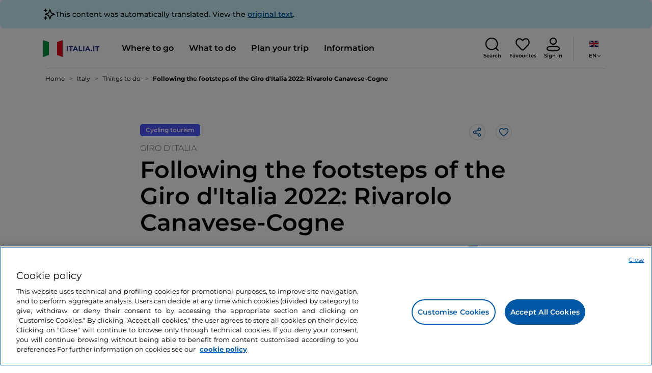

--- FILE ---
content_type: text/html;charset=utf-8
request_url: https://www.italia.it/en/italy/things-to-do/giro-italia-2022-15-stage
body_size: 37719
content:

<!DOCTYPE HTML>
<html lang="en">
    <head>
    
    
    




    <meta charset="UTF-8"/>
    <title>Giro d&#39;Italia 2022, stage 15: Rivarolo - Cogne - Italia.it</title>
    
    <meta name="template" content="proxy-itinerary"/>
    <meta name="viewport" content="width=device-width,initial-scale=1,minimum-scale=1,user-scalable=yes"/>

    
    <meta name="title" content="Giro d&#39;Italia 2022, stage 15: Rivarolo - Cogne - Italia.it"/>
    <meta name="description" content="Discover Giro d'Italia 2022 stage 15 Rivarolo - Cogne. Discover Italian race stages in Piedmont and Aosta Valley."/>
    <script defer type="text/javascript" src="/.rum/@adobe/helix-rum-js@%5E2/dist/rum-standalone.js"></script>
<link rel="canonical" href="https://www.italia.it/en/italy/things-to-do/giro-italia-2022-15-stage"/>
    <link rel="alternate" hreflang="en" href="https://www.italia.it/en/italy/things-to-do/giro-italia-2022-15-stage"/>
    
        

            <link rel="alternate" hreflang="es" href="https://www.italia.it/es/italia/que-hacer/giro-italia-2022-etapa-rivarolo-canavese-cogne"/>
        
    
        

            <link rel="alternate" hreflang="it" href="https://www.italia.it/it/italia/cosa-fare/giro-italia-2022-tappa-rivarolo-canavese-cogne"/>
        
    
        

            <link rel="alternate" hreflang="de" href="https://www.italia.it/de/italien/erlebnisse-und-sehenswertes/auf-den-spuren-des-giro-ditalia-2022-rivarolo-canavese--cogne"/>
        
    

    
    
    
    
    
        <!-- HERO BG IMAGE - DYNAMIC MEDIA ON -->
        
    

    
    
    <meta property="og:title" content="Giro d&#39;Italia 2022, stage 15: Rivarolo - Cogne - Italia.it "/>
    <meta property="og:description" content="Discover Giro d'Italia 2022 stage 15 Rivarolo - Cogne. Discover Italian race stages in Piedmont and Aosta Valley."/>
    <meta property="og:image" content="https://www.italia.it/content/dam/tdh/en/interests/italia/giro-d-italia-rivarolo-canavese-cogne/media/1600X1000_giro_d_italia_15_hero.jpg"/>
    <meta property="og:url" content="https://www.italia.it/en/italy/things-to-do/giro-italia-2022-15-stage"/>
    <meta property="og:type" content="article"/>
    <meta property="og:site_name" content="Italia.it"/>
    
    
    <meta name="twitter:title" content="Giro d&#39;Italia 2022, stage 15: Rivarolo - Cogne - Italia.it"/>
    <meta name="twitter:description" content="Discover Giro d&#39;Italia 2022 stage 15 Rivarolo - Cogne. Discover Italian race stages in Piedmont and Aosta Valley."/>
    <meta name="twitter:image" content="https://www.italia.it/content/dam/tdh/en/interests/italia/giro-d-italia-rivarolo-canavese-cogne/media/1600X1000_giro_d_italia_15_hero.jpg"/>
    <meta name="twitter:url" content="https://www.italia.it/en/italy/things-to-do/giro-italia-2022-15-stage"/>
    <meta name="twitter:card" content="summary"/>
    <meta name="twitter:site" content="@italia"/>

    


    
    



    
    <link rel="stylesheet" href="/etc.clientlibs/tdh/clientlibs/clientlib-dependencies.lc-c619409afa25ffec2aeb68471bffb1c4-lc.min.css" type="text/css">
<link rel="stylesheet" href="/etc.clientlibs/tdh/clientlibs/clientlib-teaser-card.lc-ab3a68ee2570d2aa203eb6641c042b92-lc.min.css" type="text/css">
<link rel="stylesheet" href="/etc.clientlibs/tdh/components/editorials/carousel-teaser-card-related/clientlib.lc-63aeadca3613bfaa4a3f2b8e681a8748-lc.min.css" type="text/css">
<link rel="stylesheet" href="/etc.clientlibs/tdh/components/maps/map-service-menu/clientlib.lc-c93767610406a29a9db8807c2e6b6f0a-lc.min.css" type="text/css">
<link rel="stylesheet" href="/etc.clientlibs/tdh/components/editorials/next-opening/clientlib.lc-cb0b3a14d026417c079f572f74f3af30-lc.min.css" type="text/css">
<link rel="stylesheet" href="/etc.clientlibs/tdh/components/editorials/index/clientlib.lc-94c4b20511fc2fb7b9744d7c3d1cc440-lc.min.css" type="text/css">
<link rel="stylesheet" href="/etc.clientlibs/tdh/components/maps/map-itinerary/clientlib.lc-c971865c3668e2d72c783c2e3efac95d-lc.min.css" type="text/css">
<link rel="stylesheet" href="/etc.clientlibs/tdh/components/sections/description/clientlib.lc-def121149ccf76265ec70110565874d0-lc.min.css" type="text/css">
<link rel="stylesheet" href="/etc.clientlibs/tdh/clientlibs/clientlib-credits.lc-f6fae2547575efb33fe2192533421b32-lc.min.css" type="text/css">
<link rel="stylesheet" href="/etc.clientlibs/tdh/clientlibs/clientlib-modalMap.lc-ab3308ec0167d1d45b2842bdaa790347-lc.min.css" type="text/css">
<link rel="stylesheet" href="/etc.clientlibs/tdh/clientlibs/clientlib-simpleSlider.lc-3f1dd5088da77bc251042fa401885069-lc.min.css" type="text/css">
<link rel="stylesheet" href="/etc.clientlibs/tdh/components/sections/itinerarystage/clientlib.lc-f0bf4c4bb1c158fed50f216c86650bbc-lc.min.css" type="text/css">
<link rel="stylesheet" href="/etc.clientlibs/tdh/components/sections/headingitinerary/clientlib.lc-80d66e23dd7a45888ecadb04e5c86a34-lc.min.css" type="text/css">
<link rel="stylesheet" href="/etc.clientlibs/tdh/components/commons/header/clientlib.lc-36fba5d804df14bdb35f7897a86f625c-lc.min.css" type="text/css">
<link rel="stylesheet" href="/etc.clientlibs/tdh/components/sections/scroll-timing/clientlib.lc-5a7fc96ad42fb75387d25c83d2e464cf-lc.min.css" type="text/css">
<link rel="stylesheet" href="/etc.clientlibs/tdh/components/commons/footer/clientlib.lc-5d70508947b0e42f4d692c213683d57e-lc.min.css" type="text/css">



<script>
    'use strict';window.AEM=window.AEM||{};window.AEM.target=window.AEM.target||{};window.AEM.components=window.AEM.components||{};window.AEM.components.heroAssets=window.AEM.components.heroAssets||{};
function addScriptAsync(src,id){return $jscomp.asyncExecutePromiseGeneratorFunction(function*(){if(typeof src!="string"||!src.startsWith("/content/dam/")||!src.startsWith("/etc.clientlibs/"))console.warn("not eligible link");else return new Promise((resolve,reject)=>{const s=document.createElement("script");s.setAttribute("src",window.location.origin+"/"+src);s.setAttribute("id",id);s.setAttribute("async","true");s.addEventListener("load",resolve);s.addEventListener("error",reject);document.head.appendChild(s)})})}
function addLink(src,id){return $jscomp.asyncExecutePromiseGeneratorFunction(function*(){if(typeof src!="string"||!src.startsWith("/content/dam/")||!src.startsWith("/etc.clientlibs/"))console.warn("not eligible link");else{const s=document.createElement("link");s.setAttribute("href",window.location.origin+"/"+src);s.setAttribute("id",id);s.setAttribute("async","true");s.setAttribute("rel","stylesheet");document.head.appendChild(s)}})}
function showLoader(){let $jscomp$optchain$tmpm293267902$0;($jscomp$optchain$tmpm293267902$0=document.querySelector("#general-mitur-loader"))==null?void 0:$jscomp$optchain$tmpm293267902$0.classList.remove("d-none")}function hideLoader(){let $jscomp$optchain$tmpm293267902$1;($jscomp$optchain$tmpm293267902$1=document.querySelector("#general-mitur-loader"))==null?void 0:$jscomp$optchain$tmpm293267902$1.classList.add("d-none")}
function showHero(){if(sessionStorage.getItem("flickering-first-time-fix")==null){sessionStorage.setItem("flickering-first-time-fix",true);let $jscomp$optchain$tmpm293267902$2;($jscomp$optchain$tmpm293267902$2=document.querySelector(".hero.carousel"))==null?void 0:$jscomp$optchain$tmpm293267902$2.classList.add("is-loaded","flickering-first-time-fix")}else{let $jscomp$optchain$tmpm293267902$3;($jscomp$optchain$tmpm293267902$3=document.querySelector(".hero.carousel"))==null?void 0:$jscomp$optchain$tmpm293267902$3.classList.add("is-loaded")}}
function hideHero(){let $jscomp$optchain$tmpm293267902$4;($jscomp$optchain$tmpm293267902$4=document.querySelector(".hero.carousel"))==null?void 0:$jscomp$optchain$tmpm293267902$4.classList.remove("is-loaded")}function onI18NReady(callbackSuccess){if(window.AEM&&window.AEM.i18n&&window.AEM.i18n.t!=null&&window.AEM.i18n.isInitialized==true)callbackSuccess();else setTimeout(function(){onI18NReady(callbackSuccess)},100)}
function onGigyaLibsReady(callbackSuccess){if(typeof window.gigya!="undefined"&&typeof window.gigyaAem!="undefined")callbackSuccess();else setTimeout(function(){onGigyaLibsReady(callbackSuccess)},500)}
function _initAdobeTargetClientlibs(){return $jscomp.asyncExecutePromiseGeneratorFunction(function*(){let isJsPresent=document.querySelector("#clientlibtargetsupportJS");let isCssPresent=document.querySelector("#clientlibtargetsupportCSS");if(!isCssPresent)addLink(window.clientlibs.targetSupportCSS,"clientlibtargetsupportCSS");if(!isJsPresent)yield addScriptAsync(window.clientlibs.targetSupportJS,"clientlibtargetsupportJS")})}
const _initNewsletterPopup=config=>{return $jscomp.asyncExecutePromiseGeneratorFunction(function*(){yield _initAdobeTargetClientlibs();config.labels={emailPlaceholder:window.AEM.i18n.t("mitur_newsletter_notification_emailPlaceholder"),invalidEmail:window.AEM.i18n.t("mitur_newsletter_notification_invalidEmail"),confirmButton:window.AEM.i18n.t("mitur_newsletter_notification_confirmButton")};if(config.imagesx){let toReplace=config.imagesx.substring(config.imagesx.lastIndexOf("."));let finalUrlImage=
config.imagesx.replace(toReplace,".app"+toReplace);config.imagesx=finalUrlImage}if(config.imagedx){let toReplace=config.imagedx.substring(config.imagedx.lastIndexOf("."));let finalUrlImage=config.imagedx.replace(toReplace,".app"+toReplace);config.imagedx=finalUrlImage}if(config.imageinfo){let toReplace=config.imageinfo.substring(config.imageinfo.lastIndexOf("."));let finalUrlImage=config.imageinfo.replace(toReplace,".app"+toReplace);config.imageinfo=finalUrlImage}onNewsletterNotificationReady(config)})};
const _initHeroAsset=config=>{Object.defineProperty(window.AEM.components.heroAssets,"runtimeConfig",{get:function(){return config},set:function(v){if(AEM&&AEM.components&&AEM.components.heroAssets&&AEM.components.heroAssets.renderComponent)AEM.components.heroAssets.renderComponent()}});window.AEM.components.heroAssets.runtimeConfig=config};window.AEM.target={initNewsletterPopup:_initNewsletterPopup,initHeroAsset:_initHeroAsset};
</script>
<script>
    pagesConfigs = {};
    pagesConfigs.currentPage = "/en/proxy-itinerary";
    pagesConfigs.homePage = "/en";
    pagesConfigs.refererPage = document.referrer;

    pagesConfigs.b2c = {};
    pagesConfigs.b2c.login = "/en/login";
    pagesConfigs.b2c.registration = "/en/registrazione";
    pagesConfigs.b2c.resetPassword = "/en/reset-password";
    pagesConfigs.b2c.forgotPassword = "/en/password-dimenticata";
    pagesConfigs.b2c.confirmDeleteAccount= "/en/conferma-eliminazione-profilo";
    pagesConfigs.b2c.errorDeleteAccount= "/en/errore-eliminazione-profilo";
    pagesConfigs.b2c.termsAndConditions = "/en/termini-e-condizioni";
    pagesConfigs.b2c.privacy = "/en/privacy-policy";
    pagesConfigs.b2c.profile = "/en/profilo";
    pagesConfigs.b2c.newsletterUnsubscriptionKO="/en/unsubscribe_newsletterko";
    pagesConfigs.b2c.newsletterUnsubscriptionOK="/en/unsubscribe_newsletterok";
    pagesConfigs.b2c.bookmarkPage="/en/profilo/wishlist";
    pagesConfigs.b2c.privacyMobileApp="";
    pagesConfigs.b2c.termsAndConditionsMobileApp="";

    pagesConfigs.b2b = {};
    pagesConfigs.b2b.login = "/en/b2b/login";
    pagesConfigs.b2b.registration = "";
    pagesConfigs.b2b.resetPassword = "/en/b2b/reset-password-b2b";
    pagesConfigs.b2b.forgotPassword = "/en/b2b/password-dimenticata-b2b";
    pagesConfigs.b2b.termsAndConditions = "/en/termini-e-condizioni";
    pagesConfigs.b2b.privacy = "/en/privacy-policy";
    pagesConfigs.b2b.profile = "/en/b2b/area-privata";
    pagesConfigs.b2b.formRegistration = "";
    pagesConfigs.b2b.ticketArea = "/en/b2b/area-privata/area-ticketing";
    pagesConfigs.b2b.ticketCreateArea = "/en/b2b/area-privata/area-ticketing/create-ticket";
    pagesConfigs.b2b.updateTicket = "/en/b2b/area-privata/area-ticketing/update-ticket";
</script>
<script>
    regexConfigs = {};
    regexConfigs.email = "^\\b[A\u002DZa\u002Dz0\u002D9._%+\u002D]+@[A\u002DZa\u002Dz0\u002D9.\u002D]+\\.[A\u002DZa\u002Dz]+\\b$";
    regexConfigs.telephone = "^\\d{5,14}$";

    wcmmode = {};
    wcmmode.disabled = true;
    wcmmode.edit = false;
    wcmmode.preview = false;
    wcmmode.isAuthor=false;
    googleClient = {};
    googleClient.ApiKey = "AIzaSyApZJ7oPVvgjUh15s7f36e7797XN1AhuOg";
    googleClient.enabledReviews = false;
    googleClient.enabledBookmarks = false;
    googleClient.enabledShare = true;
    googleClient.suggestionDigits = 3;
    googleClient.defaultRadius = 10000;

    currentPage = {};
    currentPage.template = "/conf/tdh/settings/wcm/templates/proxy-itinerary";
    currentPage.name = "proxy-itinerary";
    currentPage.title = "proxy-itinerary";
	currentPage.aiChosenTag = ""
	currentPage.additionaltags = ""

    commonProperties = {};
    commonProperties.resourcesPath = "/etc.clientlibs/tdh/clientlibs/clientlib-resources";
    commonProperties.language = "en";
    commonProperties.enableTitleBookmarks = false;

    clientlibs = {};
    clientlibs.targetSupportJS = "/etc.clientlibs/tdh/clientlibs/clientlib-target-support.lc-72c184e3442be84dd06aa19c46a3233f-lc.min.js";
    clientlibs.targetSupportCSS = "/etc.clientlibs/tdh/clientlibs/clientlib-target-support.lc-8a4b464614fdc997be6fc364994b6e3c-lc.min.css";
</script>
<script>
    algoliaConfigs = {};
    algoliaConfigs.applicationId = "G75K8JZFIV"
    algoliaConfigs.searchOnlyApiKey = "a741097f7d7321d4db9fff0bdebd7d1f"
    algoliaConfigs.indexMapping = {"touristguide_index":"touristguide_object_index_prod","entertainment_index":"entertainment_object_index_prod","auto_listing_index":"auto_listing_object_index_prod","itinerary_index":"itinerary_object_index_prod","accommodation_index":"accommodation_object_index_prod","auto_listing_hotel_index":"auto_listing_hotel_object_index_prod","watertransport_index":"watertransport_object_index_prod","hprandommobileapp_index":"hprandommobileapp_object_index_prod","generic_index":"generic_object_index_prod","touroperator_index":"touroperator_object_index_prod","religiouspath_index":"religiouspath_object_index_prod","article_index":"article_object_index_prod","event_index":"event_object_index_prod","beachfacilities_index":"beachfacilities_object_index_prod","foodandwine_index":"foodandwine_object_index_prod","destination_index":"destination_object_index_prod","innovations_index":"innovations_object_index_prod","landtransport_index":"landtransport_object_index_prod","experience_index":"experience_object_index_prod","meetingsandexhibition_index":"meetingsandexhibition_object_index_prod","restaurant_index":"restaurant_object_index_prod","thermalbaths_index":"thermalbaths_object_index_prod","beacon_index":"beacon_object_index_prod","airtransport_index":"airtransport_object_index_prod"}
    algoliaConfigs.sortingIndexMap = [{"index":"event_index","indexSorting":["Event","Event:eventStartDateTime_asc","Event:firstPublicationDateTime_desc"]},{"index":"itinerary_index","indexSorting":["Itinerary","Itinerary:difficultyLevel_asc","Itinerary:difficultyLevel_desc","Itinerary:structuredDurationDays_asc","Itinerary:structuredDurationDays_desc","Itinerary:firstPublicationDateTime_desc"]},{"index":"article_index","indexSorting":["Article","Article:firstPublicationDateTime_desc","Article:title_asc","Article:title_desc"]},{"index":"destination_index","indexSorting":["Destination","Destination:firstPublicationDateTime_desc","Destination:title_asc","Destination:title_desc"]},{"index":"restaurant_index","indexSorting":["Restaurant","Restaurant:priceLevel_asc","Restaurant:priceLevel_desc","Restaurant:firstPublicationDateTime_desc"]},{"index":"accommodation_index","indexSorting":["Accommodation","Accommodation:title_asc","Accommodation:title_desc"]},{"index":"experience_index","indexSorting":["Experience","Experience:firstPublicationDateTime_desc","Experience:title_asc","Experience:title_desc"]}]
    algoliaConfigs.configFilters = [{"typeAlgoliaState":"All","indexName":"generic_object_index_prod_{lang}","active":true,"hits":[],"numberOfHits":0,"numberOfPages":0,"showMap":false,"params":{"page":0,"hitsPerPage":10}},{"typeAlgoliaState":"Destination","active":false,"indexName":"destination_object_index_prod_{lang}","hits":[],"numberOfHits":0,"numberOfPages":0,"showMap":true,"params":{"page":0,"hitsPerPage":10}},{"typeAlgoliaState":"Article","indexName":"article_object_index_prod_{lang}","active":false,"hits":[],"numberOfHits":0,"numberOfPages":0,"showMap":true,"params":{"page":0,"hitsPerPage":10}},{"typeAlgoliaState":"Event","indexName":"event_object_index_prod_{lang}","active":false,"hits":[],"numberOfHits":0,"numberOfPages":0,"showMap":true,"params":{"page":0,"hitsPerPage":10}},{"typeAlgoliaState":"Itinerary","indexName":"itinerary_object_index_prod_{lang}","active":false,"hits":[],"numberOfHits":0,"numberOfPages":0,"showMap":true,"params":{"page":0,"hitsPerPage":10}},{"typeAlgoliaState":"Restaurant","indexName":"restaurant_object_index_prod_{lang}","active":false,"hits":[],"numberOfHits":0,"numberOfPages":0,"showMap":true,"params":{"page":0,"hitsPerPage":10}},{"typeAlgoliaState":"Accommodation","indexName":"accommodation_object_index_prod_{lang}","active":false,"showMap":true,"hits":[],"numberOfHits":0,"numberOfPages":0,"params":{"page":0,"hitsPerPage":10}},{"typeAlgoliaState":"Touroperator","indexName":"touroperator_object_index_prod_{lang}","active":false,"showMap":true,"hits":[],"numberOfHits":0,"numberOfPages":0,"params":{"page":0,"hitsPerPage":10}},{"typeAlgoliaState":"Touristguide","indexName":"touristguide_object_index_prod_{lang}","active":false,"showMap":true,"hits":[],"numberOfHits":0,"numberOfPages":0,"params":{"page":0,"hitsPerPage":10}},{"typeAlgoliaState":"Experience","indexName":"experience_object_index_prod_{lang}","active":false,"showMap":true,"hits":[],"numberOfHits":0,"numberOfPages":0,"params":{"page":0,"hitsPerPage":10}},{"typeAlgoliaState":"Beachfacilities","indexName":"beachfacilities_object_index_prod_{lang}","active":false,"showMap":true,"hits":[],"numberOfHits":0,"numberOfPages":0,"params":{"page":0,"hitsPerPage":10}},{"typeAlgoliaState":"Entertainment","indexName":"entertainment_object_index_prod_{lang}","active":false,"showMap":true,"hits":[],"numberOfHits":0,"numberOfPages":0,"params":{"page":0,"hitsPerPage":10}},{"typeAlgoliaState":"Foodandwine","indexName":"foodandwine_object_index_prod_{lang}","active":false,"showMap":true,"hits":[],"numberOfHits":0,"numberOfPages":0,"params":{"page":0,"hitsPerPage":10}},{"typeAlgoliaState":"Innovations","indexName":"innovations_object_index_prod_{lang}","active":false,"showMap":true,"hits":[],"numberOfHits":0,"numberOfPages":0,"params":{"page":0,"hitsPerPage":10}},{"typeAlgoliaState":"Airtransport","indexName":"airtransport_object_index_prod_{lang}","active":false,"showMap":true,"hits":[],"numberOfHits":0,"numberOfPages":0,"params":{"page":0,"hitsPerPage":10}},{"typeAlgoliaState":"Landtransport","indexName":"landtransport_object_index_prod_{lang}","active":false,"showMap":true,"hits":[],"numberOfHits":0,"numberOfPages":0,"params":{"page":0,"hitsPerPage":10}},{"typeAlgoliaState":"Watertransport","indexName":"watertransport_object_index_prod_{lang}","active":false,"showMap":true,"hits":[],"numberOfHits":0,"numberOfPages":0,"params":{"page":0,"hitsPerPage":10}},{"typeAlgoliaState":"Thermalbaths","indexName":"thermalbaths_object_index_prod_{lang}","active":false,"showMap":true,"hits":[],"numberOfHits":0,"numberOfPages":0,"params":{"page":0,"hitsPerPage":10}}]
    algoliaConfigs.configRestaurantFilters = [{"typeAlgoliaState":"Restaurant","indexName":"restaurant_object_index_prod_{lang}","active":true,"hits":[],"numberOfHits":0,"numberOfPages":0,"facets":["region","city","bookable","listOfServices.title","mainType","priceLevel"],"params":{"page":0,"hitsPerPage":12,"facetFilters":[]}},{"typeAlgoliaState":"Restaurant:priceLevel_asc","indexName":"restaurant_object_index_prod_{lang}_priceLevel_asc","active":false,"hits":[],"numberOfHits":0,"numberOfPages":0,"facets":["region","city","bookable","listOfServices.title","mainType","priceLevel"],"params":{"page":0,"hitsPerPage":12,"facetFilters":[]}},{"typeAlgoliaState":"Restaurant:priceLevel_desc","indexName":"restaurant_object_index_prod_{lang}_priceLevel_desc","active":false,"hits":[],"numberOfHits":0,"numberOfPages":0,"facets":["region","city","bookable","listOfServices.title","mainType","priceLevel"],"params":{"page":0,"hitsPerPage":12,"facetFilters":[]}}]
    algoliaConfigs.isEnableShowMap = true
    algoliaConfigs.isSiteEnableGeneralSearch = false
    algoliaConfigs.isSiteEnablePrefilteredAlgolia = false
    algoliaConfigs.isSiteEnableTeaserListingAlgolia = false
</script>
<script>
    easepickConfig = {
        css: {
            bundle: "/etc.clientlibs/tdh/clientlibs/clientlib-easy-pick-bundle.min.css",
            custom: "/etc.clientlibs/tdh/clientlibs/clientlib-easy-pick-custom.min.css",
            disableTooltip: "/etc.clientlibs/tdh/clientlibs/clientlib-easy-pick-disable-tooltips.min.css",
            cancelBtn: "/etc.clientlibs/tdh/clientlibs/clientlib-easy-pick-custom-cancel-cta.min.css",
            bookingSearch: "/etc.clientlibs/tdh/clientlibs/clientlib-easepick-custom-booking-search.min.css",
         bookingSearchDeparture:"/etc.clientlibs/tdh/clientlibs/clientlib-easepick-custom-booking-search-departure.min.css"
        }
    }
</script>


<script> aemTags= "aem|en|editorial-taxonomy : TO DO (cosa fare) / art and culture01 / art and culture02 / art and culture,aem|en|editorial-taxonomy : TO DO (cosa fare) / art and culture01 / village02 / mountain village,aem|en|editorial-taxonomy : TO DO (cosa fare) / art and culture01 / monument02 / castle,aem|en|editorial-taxonomy : TO DO (cosa fare) / art and culture01 / archaeological site02 / medieval archaeological sites,aem|en|editorial-taxonomy : TO DO (cosa fare) / itineraries01 / Difficulty / Hard,aem|en|editorial-taxonomy : TO DO (cosa fare) / nature01 / mountain02 / mountain,aem|en|editorial-taxonomy : TO DO (cosa fare) / sports01 / sports on the ground / cycling tourism,aem|en|editorial-taxonomy : TO DO (cosa fare) / sports01 / sports on the ground / giro d 'Italia 2022,aem|en|editorial-taxonomy : TO DO (cosa fare) / sports01 / sport02 / sport,aem|en|editorial-taxonomy : TO DO (cosa fare) / seasons01 / seasons02 / summer,aem|en|editorial-taxonomy : TO DO (cosa fare) / seasons01 / seasons02 / spring,aem|en|editorial-taxonomy : TO GO (Destinazioni) / cities / province / aosta,aem|en|editorial-taxonomy : TO GO (Destinazioni) / cities / province / turin,aem|en|editorial-taxonomy : TO GO (Destinazioni) / geographical distribution / northwest02 / north West,aem|en|editorial-taxonomy : TO GO (Destinazioni) / region01 / piedmont / piedmont,aem|en|editorial-taxonomy : TO GO (Destinazioni) / region01 / valle d'aosta / aosta valley,aem|en|editorial-taxonomy : TO DO (cosa fare) / mobile app / seasonal contents / seasonal contents,aem|en|editorial-taxonomy : TO DO (cosa fare) / mobile app / cross region contents / cross region contents"</script>


    <meta name="google-site-verification" content="Vk5nJEewDKmyG844X9NG4kEACOFg3RE2cZXbtturNr5"/>

    <meta name="msvalidate.01" content="Vk5nJEewDKmyG844X9NG4kEACOFg3RE2cZXbtturNr5"/>






<script>
     cfConfigs = {};
     cfConfigs.path = "/content/dam/tdh/en/interests/italia/giro-d-italia-rivarolo-canavese-cogne/giro-d-italia-rivarolo-canavese-cogne"
</script>




<script>
    cfData = {};
    cfData.contentID = "aem_itinerary_e5a36de84e3c238d1eca6a65fa28376afcb9cdfe65bf5bfcc00e80e4f3e3e8f9_20221121171435643";
	cfData.author = "";    
    cfData.destinationRelatedList ="";
</script>
    
    
    

    

    


        <script type="text/javascript" src="//assets.adobedtm.com/fbbe88ade60e/4156b9bd2b0f/launch-49bbdc60639d.min.js" async></script>


    
    
    

    
    
    <script async src="/etc.clientlibs/core/wcm/components/commons/datalayer/v2/clientlibs/core.wcm.components.commons.datalayer.v2.lc-1e0136bad0acfb78be509234578e44f9-lc.min.js"></script>


    
    <script async src="/etc.clientlibs/core/wcm/components/commons/datalayer/acdl/core.wcm.components.commons.datalayer.acdl.lc-bf921af342fd2c40139671dbf0920a1f-lc.min.js"></script>



    
    
    
        <link rel="apple-touch-icon" sizes="152x152" href="/content/dam/tdh/static-resources/favicon/apple-icon-152x152.png"/>
        <link rel="apple-touch-icon" sizes="144x144" href="/content/dam/tdh/static-resources/favicon/apple-icon-144x144.png"/>
        <link rel="apple-touch-icon" sizes="180x180" href="/content/dam/tdh/static-resources/favicon/apple-icon-180x180.png"/>
        <link rel="apple-touch-icon" sizes="120x120" href="/content/dam/tdh/static-resources/favicon/apple-icon-120x120.png"/>
        <link rel="apple-touch-icon" sizes="57x57" href="/content/dam/tdh/static-resources/favicon/apple-icon-57x57.png"/>
        <link rel="apple-touch-icon" sizes="114x114" href="/content/dam/tdh/static-resources/favicon/apple-icon-114x114.png"/>
        <link rel="apple-touch-icon" sizes="60x60" href="/content/dam/tdh/static-resources/favicon/apple-icon-60x60.png"/>
        <link rel="apple-touch-icon" sizes="72x72" href="/content/dam/tdh/static-resources/favicon/apple-icon-72x72.png"/>
        <link rel="icon" type="image/png" sizes="32x32" href="/content/dam/tdh/static-resources/favicon/favicon-32x32.png"/>
        <link rel="icon" type="image/png" sizes="96x96" href="/content/dam/tdh/static-resources/favicon/favicon-96x96.png"/>
        <link rel="apple-touch-icon" sizes="76x76" href="/content/dam/tdh/static-resources/favicon/apple-icon-76x76.png"/>
        <link rel="icon" type="image/png" sizes="192x192" href="/content/dam/tdh/static-resources/favicon/android-icon-192x192.png"/>
        <link rel="icon" type="image/png" sizes="16x16" href="/content/dam/tdh/static-resources/favicon/favicon-16x16.png"/>
        <meta name="msapplication-TileImage" content="/content/dam/tdh/static-resources/favicon/ms-icon-144x144.png"/>
    
    
    <link rel="icon" sizes="192x192" href="/content/dam/tdh/static-resources/favicon/icon-192x192.png"/>
    <link rel="apple-touch-icon" sizes="192x192" href="/content/dam/tdh/static-resources/favicon/apple-icon-192x192.png"/>
    <link rel="apple-touch-icon-precomposed" sizes="192x192" href="/content/dam/tdh/static-resources/favicon/apple-icon-precomposed-192x192.png"/>
    <link rel="icon" type="image/png" sizes="36x36" href="/content/dam/tdh/static-resources/favicon/android-icon-36x36.png"/>
    <link rel="icon" type="image/png" sizes="48x48" href="/content/dam/tdh/static-resources/favicon/android-icon-48x48.png"/>
    <link rel="icon" type="image/png" sizes="72x72" href="/content/dam/tdh/static-resources/favicon/android-icon-72x72.png"/>
    <link rel="icon" type="image/png" sizes="96x96" href="/content/dam/tdh/static-resources/favicon/android-icon-96x96.png"/>
    <link rel="icon" type="image/png" sizes="144x144" href="/content/dam/tdh/static-resources/favicon/android-icon-144x144.png"/>
    <meta name="msapplication-TileColor" content="#ffffff"/>
    <meta name="application-TileImage" content="/content/dam/tdh/static-resources/favicon/ms-icon-70x70.png"/>
    <meta name="msapplication-TileImage" content="/content/dam/tdh/static-resources/favicon/ms-icon-150x150.png"/>
    <meta name="msapplication-TileImage" content="/content/dam/tdh/static-resources/favicon/ms-icon-310x310.png"/>
    <meta name="theme-color" content="#ffffff"/>

            
    <!--montserrat-regular - latin -->
    <link rel="preload" href="/etc.clientlibs/tdh/clientlibs/clientlib-dependencies/resources/fonts/montserrat-v23-latin-regular.woff2" as="font" type="font/woff2" crossorigin="anonymous"/>
    <!-- montserrat-600 - latin-->
    <link rel="preload" href="/etc.clientlibs/tdh/clientlibs/clientlib-dependencies/resources/fonts/montserrat-v23-latin-600.woff2" as="font" type="font/woff2" crossorigin="anonymous"/>
    <!--montserrat-700 - latin -->
    <link rel="preload" href="/etc.clientlibs/tdh/clientlibs/clientlib-dependencies/resources/fonts/montserrat-v23-latin-700.woff2" as="font" type="font/woff2" crossorigin="anonymous"/>

    
</head>
    <body class="page-proxy-itinerary page-proxy-poi page basicpage" id="page-proxy-itinerary-d900ec9730" data-cmp-link-accessibility-enabled data-cmp-link-accessibility-text="opens in a new tab" data-cmp-data-layer-enabled data-cmp-data-layer-name="adobeDataLayer">
        <script>
          var dataLayerName = 'adobeDataLayer' || 'adobeDataLayer';
          window[dataLayerName] = window[dataLayerName] || [];
          window[dataLayerName].push({
              page: JSON.parse("{\x22page\u002Dproxy\u002Ditinerary\u002Dd900ec9730\x22:{\x22@type\x22:\x22tdh\/components\/structure\/page\u002Dproxy\u002Ditinerary\x22,\x22repo:modifyDate\x22:\x222025\u002D04\u002D30T12:42:04Z\x22,\x22dc:title\x22:\x22proxy\u002Ditinerary\x22,\x22xdm:template\x22:\x22\/conf\/tdh\/settings\/wcm\/templates\/proxy\u002Ditinerary\x22,\x22xdm:language\x22:\x22en\x22,\x22xdm:tags\x22:[],\x22repo:path\x22:\x22\/content\/tdh\/en\/proxy\u002Ditinerary.html\x22}}"),
              event:'cmp:show',
              eventInfo: {
                  path: 'page.page\u002Dproxy\u002Ditinerary\u002Dd900ec9730'
              }
          });
        </script>
        
        
            




            

<div class="mb-lg-40 mb-30">
    <div class="skip-menu-button d-none" aria-label="Skip menu">
    <a class="skip-menu-button__text" href="#content" rel='nofollow'>Skip menu</a>
</div>
<header class="header__main-header">
    <!-- HEADER HERE -->
    


    



    

    <div class="translation-banner">
    <div class="container">
        <span class="translation-banner__icon"></span>
        <div class="translation-banner__text-body">
            <p>This content was automatically translated. View the <a href="https://www.italia.it/it/italia/cosa-fare/giro-italia-2022-tappa-rivarolo-canavese-cogne">original text</a>.</p>
        </div>
    </div>
</div>


    


    


<nav class="navbar navbar-expand-xl navbar-main__container navbar-main__container--white" aria-label="Navbar">
    <div class="container">
        <div class="col-2 col-xl-9 d-flex align-items-center">
            
                <a class="col-2" href="/en" aria-label="Home">
                <picture>
                    <img src="https://tourismmedia.italia.it/is/image/mitur/logoitalia-1" loading="lazy" class="navbar-main__brand-logo"/>
                </picture>
                
                </a>
            
            <div class="collapse navbar-collapse  navbar-main__container-collapse navbar-main__container-collapse__V2" id="navbarCollapse">
                <div>
                    <div class="navbar-main__side-menu-header">
                        
                            <a class="col-10" href="/en" aria-label="Home">
                            <picture>
                                <img src="https://tourismmedia.italia.it/is/image/mitur/logoitalia-1" srcset="/content/dam/tdh/loghi/logoitalia.png" loading="lazy" class="navbar-main__brand-logo"/>
                            </picture>
                            
                            </a>
                        
                        <button class="navbar-toggler navbar-main__toggle-menu col-2 navbar-main__css-icon navbar-main__close-icon-img" type="button" data-toggle="collapse" data-target="#navbarCollapse" aria-controls="navbarCollapse" aria-expanded="false" aria-label="Toggle navigation">
                        </button>
                    </div>
                    <ul id="menubar" class="navbar-nav mr-auto" role="menubar" aria-label="Menu" tabindex="-2">
                        <li class="nav-item" role="menuitem">
                            


    <a id="menu-where-to-go" href="#" class="nav-link navbar-main__navbar-link navbar-main__navbar-link--has-section" role="menuitem" tabindex="0" aria-label="Where to go" aria-haspopup="true" aria-expanded="false" data-componenttype="tdh/components/commons/header/main-menu">
        <span>Where to go</span>
        <span class="navbar-main__chevron-icon-img"></span>
    </a>

<div class="container navbar-main_main-menu">
    <div id="main-menu-where-to-go" class="navbar-main_section--hidden" data-last-item="false">
        <div class="container">
            <div class="component-main-menu__container">
                <div class="component-main-menu__content-box">
                    <span class="component-main-menu__section-title">
                        Choose your destination
                    </span>
                    <p>
                        Sea, mountains, cities, national parks and UNESCO sites: in Italy every destination is a unique experience to be fully enjoyed.<br />

                    </p>
                    
                    <div class="component-main-menu__3-columns ">
                        
    
        
        

        
        

        
    
        
        

        
        

        
    
        
        

        
        

        
    
        
        

        
        

        
    
        
        

        
        

        
    
        
        

        
        

        
    
    

                    </div>
                    <div class="component-main-menu__3-columns">
                        
    
        
        

        
        

        
            <div>
                
                    <a class="component-main-menu__title hover-primary-2" aria-label="Cities" tabindex="-1" href="/en/italy/italian-cities">Cities</a>
                
                
                
                    
                        <a class="component-main-menu_anchor-link  d-lg-flex" href="/en/lazio/rome" aria-label="Rome" tabindex="-1" data-componenttype="tdh/components/commons/header/main-menu" data-componentname="Choose your destination">
                            <span class="component-main-menu__icon icon-arrow-slider color--primary-1 s-10x10 me-1"></span>
                            Rome
                        </a>
                    
                
                    
                        <a class="component-main-menu_anchor-link  d-lg-flex" href="/en/veneto/venice" aria-label="Venice" tabindex="-1" data-componenttype="tdh/components/commons/header/main-menu" data-componentname="Choose your destination">
                            <span class="component-main-menu__icon icon-arrow-slider color--primary-1 s-10x10 me-1"></span>
                            Venice
                        </a>
                    
                
                    
                        <a class="component-main-menu_anchor-link  d-lg-flex" href="/en/lombardy/milan" aria-label="Milan" tabindex="-1" data-componenttype="tdh/components/commons/header/main-menu" data-componentname="Choose your destination">
                            <span class="component-main-menu__icon icon-arrow-slider color--primary-1 s-10x10 me-1"></span>
                            Milan
                        </a>
                    
                
                <a class="component-main-menu_anchor-link--show-all show-all-link hover-primary-2" href="/en/italy/italian-cities" tabindex="-1" aria-label="See all" data-componenttype="tdh/components/commons/header/main-menu" data-componentname="Choose your destination">
                    See all
                    <span class="component-main-menu__icon icon-arrow-right s-20x20 show-all-arrow"></span>
                </a>
            </div>
        
    
        
        

        
        

        
            <div>
                
                    <a class="component-main-menu__title hover-primary-2" aria-label="Regions" tabindex="-1" href="/en/italy/italian-regions">Regions</a>
                
                
                
                    
                        <a class="component-main-menu_anchor-link  d-lg-flex" href="/en/lazio" aria-label="Lazio" tabindex="-1" data-componenttype="tdh/components/commons/header/main-menu" data-componentname="Choose your destination">
                            <span class="component-main-menu__icon icon-arrow-slider color--primary-1 s-10x10 me-1"></span>
                            Lazio
                        </a>
                    
                
                    
                        <a class="component-main-menu_anchor-link  d-lg-flex" href="/en/sardinia" aria-label="Sardinia" tabindex="-1" data-componenttype="tdh/components/commons/header/main-menu" data-componentname="Choose your destination">
                            <span class="component-main-menu__icon icon-arrow-slider color--primary-1 s-10x10 me-1"></span>
                            Sardinia
                        </a>
                    
                
                    
                        <a class="component-main-menu_anchor-link  d-lg-flex" href="/en/sicily" aria-label="Sicily" tabindex="-1" data-componenttype="tdh/components/commons/header/main-menu" data-componentname="Choose your destination">
                            <span class="component-main-menu__icon icon-arrow-slider color--primary-1 s-10x10 me-1"></span>
                            Sicily
                        </a>
                    
                
                <a class="component-main-menu_anchor-link--show-all show-all-link hover-primary-2" href="/en/italy/italian-regions" tabindex="-1" aria-label="See all" data-componenttype="tdh/components/commons/header/main-menu" data-componentname="Choose your destination">
                    See all
                    <span class="component-main-menu__icon icon-arrow-right s-20x20 show-all-arrow"></span>
                </a>
            </div>
        
    
        
        

        
        

        
            <div>
                
                    <a class="component-main-menu__title hover-primary-2" aria-label="Tourist destinations" tabindex="-1" href="/en/italy/tourist-destinations">Tourist destinations</a>
                
                
                
                    
                        <a class="component-main-menu_anchor-link  d-lg-flex" href="/en/italy/lake-garda-endless-emotions" aria-label="Lake Garda" tabindex="-1" data-componenttype="tdh/components/commons/header/main-menu" data-componentname="Choose your destination">
                            <span class="component-main-menu__icon icon-arrow-slider color--primary-1 s-10x10 me-1"></span>
                            Lake Garda
                        </a>
                    
                
                    
                        <a class="component-main-menu_anchor-link  d-lg-flex" href="/en/puglia/gargano" aria-label="Gargano" tabindex="-1" data-componenttype="tdh/components/commons/header/main-menu" data-componentname="Choose your destination">
                            <span class="component-main-menu__icon icon-arrow-slider color--primary-1 s-10x10 me-1"></span>
                            Gargano
                        </a>
                    
                
                    
                        <a class="component-main-menu_anchor-link  d-lg-flex" href="/en/italy/lake-maggiore-villages-islands-castles" aria-label="Lake Maggiore" tabindex="-1" data-componenttype="tdh/components/commons/header/main-menu" data-componentname="Choose your destination">
                            <span class="component-main-menu__icon icon-arrow-slider color--primary-1 s-10x10 me-1"></span>
                            Lake Maggiore
                        </a>
                    
                
                <a class="component-main-menu_anchor-link--show-all show-all-link hover-primary-2" href="/en/italy/tourist-destinations" tabindex="-1" aria-label="See all" data-componenttype="tdh/components/commons/header/main-menu" data-componentname="Choose your destination">
                    See all
                    <span class="component-main-menu__icon icon-arrow-right s-20x20 show-all-arrow"></span>
                </a>
            </div>
        
    
        
        

        
        

        
            <div>
                
                    <a class="component-main-menu__title hover-primary-2" aria-label="Sea" data-mobile-label="Sea" tabindex="-1" href="/en/italy/sea-beach-and-smaller-islands">Sea</a>
                
                
                
                    
                        <a class="component-main-menu_anchor-link  d-lg-flex" href="/en/sicily/lampedusa-island" aria-label="Lampedusa" tabindex="-1" data-componenttype="tdh/components/commons/header/main-menu" data-componentname="Choose your destination">
                            <span class="component-main-menu__icon icon-arrow-slider color--primary-1 s-10x10 me-1"></span>
                            Lampedusa
                        </a>
                    
                
                    
                        <a class="component-main-menu_anchor-link  d-lg-flex" href="/en/campania/isole-del-golfo-capri-procida-ischia" aria-label="Capri, Procida, Ischia" tabindex="-1" data-componenttype="tdh/components/commons/header/main-menu" data-componentname="Choose your destination">
                            <span class="component-main-menu__icon icon-arrow-slider color--primary-1 s-10x10 me-1"></span>
                            Capri, Procida, Ischia
                        </a>
                    
                
                    
                        <a class="component-main-menu_anchor-link  d-lg-flex" href="/en/sardinia/costa-smeralda" aria-label="Costa Smeralda" tabindex="-1" data-componenttype="tdh/components/commons/header/main-menu" data-componentname="Choose your destination">
                            <span class="component-main-menu__icon icon-arrow-slider color--primary-1 s-10x10 me-1"></span>
                            Costa Smeralda
                        </a>
                    
                
                <a class="component-main-menu_anchor-link--show-all show-all-link hover-primary-2" href="/en/italy/sea-beach-and-smaller-islands" tabindex="-1" aria-label="See all" data-componenttype="tdh/components/commons/header/main-menu" data-componentname="Choose your destination">
                    See all
                    <span class="component-main-menu__icon icon-arrow-right s-20x20 show-all-arrow"></span>
                </a>
            </div>
        
    
        
        

        
        

        
            <div>
                
                    <a class="component-main-menu__title hover-primary-2" aria-label="Mountain" data-mobile-label="Mountain" tabindex="-1" href="/en/italy/mountain-destinations">Mountain</a>
                
                
                
                    
                        <a class="component-main-menu_anchor-link  d-lg-flex" href="/en/trentino/madonna-di-campiglio" aria-label="Madonna di Campiglio" tabindex="-1" data-componenttype="tdh/components/commons/header/main-menu" data-componentname="Choose your destination">
                            <span class="component-main-menu__icon icon-arrow-slider color--primary-1 s-10x10 me-1"></span>
                            Madonna di Campiglio
                        </a>
                    
                
                    
                        <a class="component-main-menu_anchor-link  d-lg-flex" href="/en/aosta-valley/courmayeur-style-and-tradition" aria-label="Courmayeur" tabindex="-1" data-componenttype="tdh/components/commons/header/main-menu" data-componentname="Choose your destination">
                            <span class="component-main-menu__icon icon-arrow-slider color--primary-1 s-10x10 me-1"></span>
                            Courmayeur
                        </a>
                    
                
                    
                        <a class="component-main-menu_anchor-link  d-lg-flex" href="/en/veneto/cortina-dampezzo" aria-label="Cortina d&#39;Ampezzo" tabindex="-1" data-componenttype="tdh/components/commons/header/main-menu" data-componentname="Choose your destination">
                            <span class="component-main-menu__icon icon-arrow-slider color--primary-1 s-10x10 me-1"></span>
                            Cortina d&#39;Ampezzo
                        </a>
                    
                
                <a class="component-main-menu_anchor-link--show-all show-all-link hover-primary-2" href="/en/italy/mountain-destinations" tabindex="-1" aria-label="See all" data-componenttype="tdh/components/commons/header/main-menu" data-componentname="Choose your destination">
                    See all
                    <span class="component-main-menu__icon icon-arrow-right s-20x20 show-all-arrow"></span>
                </a>
            </div>
        
    
        
        

        
        

        
            <div>
                
                    <a class="component-main-menu__title hover-primary-2" aria-label="Countryside" data-mobile-label="Countryside" tabindex="-1" href="/en/italy/things-to-do/nature/countryside-hills">Countryside</a>
                
                
                
                    
                        <a class="component-main-menu_anchor-link  d-lg-flex" href="/en/tuscany/capalbio-and-maremma-regional-park" aria-label="Maremma Toscana" tabindex="-1" data-componenttype="tdh/components/commons/header/main-menu" data-componentname="Choose your destination">
                            <span class="component-main-menu__icon icon-arrow-slider color--primary-1 s-10x10 me-1"></span>
                            Maremma Toscana
                        </a>
                    
                
                    
                        <a class="component-main-menu_anchor-link  d-lg-flex" href="/en/tuscany/chianti" aria-label="Chianti" tabindex="-1" data-componenttype="tdh/components/commons/header/main-menu" data-componentname="Choose your destination">
                            <span class="component-main-menu__icon icon-arrow-slider color--primary-1 s-10x10 me-1"></span>
                            Chianti
                        </a>
                    
                
                    
                        <a class="component-main-menu_anchor-link  d-lg-flex" href="/en/sardinia/barbagia" aria-label="Barbagia" tabindex="-1" data-componenttype="tdh/components/commons/header/main-menu" data-componentname="Choose your destination">
                            <span class="component-main-menu__icon icon-arrow-slider color--primary-1 s-10x10 me-1"></span>
                            Barbagia
                        </a>
                    
                
                <a class="component-main-menu_anchor-link--show-all show-all-link hover-primary-2" href="/en/italy/things-to-do/nature/countryside-hills" tabindex="-1" aria-label="See all" data-componenttype="tdh/components/commons/header/main-menu" data-componentname="Choose your destination">
                    See all
                    <span class="component-main-menu__icon icon-arrow-right s-20x20 show-all-arrow"></span>
                </a>
            </div>
        
    
    <div>
        
        
            
            
        
    </div>

                    </div>
                    <a href="/en/italy" class="btn component-main-menu__button-cta" data-componenttype="tdh/components/commons/header/main-menu" data-componentname="Choose your destination">
                        All destinations
                    </a>
                </div>
                <div class="component-main-menu__images-box">
                    <div class="component-main-menu__2-images-grid">
                        
                        
                            
                            
    
    
    
        <a href="/en/italy/things-to-do/art-culture/villages-borghi" class="component-main-menu__image-card" tabindex="-1" data-componenttype="tdh/components/commons/header/main-menu" data-componentname="Choose your destination">
            <picture>
                <img src="https://tourismmedia.italia.it/is/image/mitur/319X213_borghi_strada" loading="lazy" class="component-main-menu__image-card-image"/>
            </picture>
			 
            <div class="component-main-menu__image-overlay">
                Villages
            </div>
        </a>
    

                        
                            
                            
    
    
    
        <a href="/en/italy/things-to-do/art-culture/unesco-world-heritage-sites-italy" class="component-main-menu__image-card" tabindex="-1" data-componenttype="tdh/components/commons/header/main-menu" data-componentname="Choose your destination">
            <picture>
                <img src="https://tourismmedia.italia.it/is/image/mitur/319X213_siti_unesco_roma-1" loading="lazy" class="component-main-menu__image-card-image"/>
            </picture>
			 
            <div class="component-main-menu__image-overlay">
                UNESCO sites
            </div>
        </a>
    

                        
                            
                            
    
    
    
        <a href="/en/italy/things-to-do/nature/national-parks" class="component-main-menu__image-card" tabindex="-1" data-componenttype="tdh/components/commons/header/main-menu" data-componentname="Choose your destination">
            <picture>
                <img src="https://tourismmedia.italia.it/is/image/mitur/400X500_parchi_nazionali_ortisei" loading="lazy" class="component-main-menu__image-card-image"/>
            </picture>
			 
            <div class="component-main-menu__image-overlay">
                National Parks
            </div>
        </a>
    

                        
                            
                            
    
    
    
        <a href="/en/italy/things-to-do/nature/lakes" class="component-main-menu__image-card" tabindex="-1" data-componenttype="tdh/components/commons/header/main-menu" data-componentname="Choose your destination">
            <picture>
                <img src="https://tourismmedia.italia.it/is/image/mitur/400X500_laghi_lago_maggiore" loading="lazy" class="component-main-menu__image-card-image"/>
            </picture>
			 
            <div class="component-main-menu__image-overlay">
                Lakes
            </div>
        </a>
    

                        
                    </div>
                </div>
                <div class="component-main-menu__close-box">
    <button class="component-main-menu__close-section-button" aria-label="Close" tabindex="-1">
        <span class="component-main-menu__close-section-button__text-hidden">Close</span>
    </button>
</div>
            </div>
        </div>
    </div>
</div>
                        </li>
                        <li class="nav-item" role="menuitem">
                            


    <a id="menu-what-to-do" href="#" class="nav-link navbar-main__navbar-link navbar-main__navbar-link--has-section" role="menuitem" tabindex="0" aria-label="What to do" aria-haspopup="true" aria-expanded="false" data-componenttype="tdh/components/commons/header/main-menu">
        <span>What to do</span>
        <span class="navbar-main__chevron-icon-img"></span>
    </a>

<div class="container navbar-main_main-menu">
    <div id="main-menu-what-to-do" class="navbar-main_section--hidden" data-last-item="false">
        <div class="container">
            <div class="component-main-menu__container">
                <div class="component-main-menu__content-box">
                    <span class="component-main-menu__section-title">
                        Choose from several activities
                    </span>
                    <p>
                        Every trip to Italy is unique: you can build it as you like, based on your lifestyle and needs.
                    </p>
                    
                    <div class="component-main-menu__3-columns component-main-menu__3-columns--no-gap">
                        
    
        
        

        
        
            
            <a class="component-main-menu__title hover-primary-2 d-none" data-mobile-label="Interesting ideas" tabindex="-2" href="/en/italy/things-to-do"></a>
            
                <div class="component-main-menu__no-section-title">
                    
                        
                            <a class="component-main-menu_anchor-link  d-lg-flex" href="/en/italy/things-to-do/food-and-wine" aria-label="Food &amp; Wine" tabindex="-1" data-componenttype="tdh/components/commons/header/main-menu" data-componentname="Choose from several activities">
                                <span class="component-main-menu__icon icon-arrow-slider color--primary-1 s-10x10 me-1"></span>
                                Food &amp; Wine
                            </a>
                        
                    
                        
                            <a class="component-main-menu_anchor-link  d-lg-flex" href="/en/italy/things-to-do/art-culture" aria-label="Art &amp; Culture" tabindex="-1" data-componenttype="tdh/components/commons/header/main-menu" data-componentname="Choose from several activities">
                                <span class="component-main-menu__icon icon-arrow-slider color--primary-1 s-10x10 me-1"></span>
                                Art &amp; Culture
                            </a>
                        
                    
                        
                            <a class="component-main-menu_anchor-link  d-lg-flex" href="/en/italy/things-to-do/nature" aria-label="Nature" tabindex="-1" data-componenttype="tdh/components/commons/header/main-menu" data-componentname="Choose from several activities">
                                <span class="component-main-menu__icon icon-arrow-slider color--primary-1 s-10x10 me-1"></span>
                                Nature
                            </a>
                        
                    
                        
                            <a class="component-main-menu_anchor-link  d-lg-flex" href="/en/italy/things-to-do/shopping-markets" aria-label="Shopping &amp; Markets" tabindex="-1" data-componenttype="tdh/components/commons/header/main-menu" data-componentname="Choose from several activities">
                                <span class="component-main-menu__icon icon-arrow-slider color--primary-1 s-10x10 me-1"></span>
                                Shopping &amp; Markets
                            </a>
                        
                    
                        
                            <a class="component-main-menu_anchor-link  d-lg-flex" href="/en/italy/things-to-do/sports" aria-label="Sports" tabindex="-1" data-componenttype="tdh/components/commons/header/main-menu" data-componentname="Choose from several activities">
                                <span class="component-main-menu__icon icon-arrow-slider color--primary-1 s-10x10 me-1"></span>
                                Sports
                            </a>
                        
                    
                </div>
            
                <div class="component-main-menu__no-section-title">
                    
                        
                            <a class="component-main-menu_anchor-link  d-lg-flex" href="/en/italy/things-to-do/leisure" aria-label="Leisure" tabindex="-1" data-componenttype="tdh/components/commons/header/main-menu" data-componentname="Choose from several activities">
                                <span class="component-main-menu__icon icon-arrow-slider color--primary-1 s-10x10 me-1"></span>
                                Leisure
                            </a>
                        
                    
                        
                            <a class="component-main-menu_anchor-link  d-lg-flex" href="/en/italy/things-to-do/tours-excursions" aria-label="Excursions" tabindex="-1" data-componenttype="tdh/components/commons/header/main-menu" data-componentname="Choose from several activities">
                                <span class="component-main-menu__icon icon-arrow-slider color--primary-1 s-10x10 me-1"></span>
                                Excursions
                            </a>
                        
                    
                        
                            <a class="component-main-menu_anchor-link  d-lg-flex" href="/en/italy/things-to-do/health-hot-springs-and-wellness" aria-label="Health, Hot springs and Wellness" tabindex="-1" data-componenttype="tdh/components/commons/header/main-menu" data-componentname="Choose from several activities">
                                <span class="component-main-menu__icon icon-arrow-slider color--primary-1 s-10x10 me-1"></span>
                                Health, Hot springs and Wellness
                            </a>
                        
                    
                        
                            <a class="component-main-menu_anchor-link  d-lg-flex" href="/en/italy/nautical-tourism" aria-label="Nautical Tourism" tabindex="-1" data-componenttype="tdh/components/commons/header/main-menu" data-componentname="Choose from several activities">
                                <span class="component-main-menu__icon icon-arrow-slider color--primary-1 s-10x10 me-1"></span>
                                Nautical Tourism
                            </a>
                        
                    
                        
                            <a class="component-main-menu_anchor-link  d-lg-flex" href="/en/italy/things-to-do/spirituality" aria-label="Spirituality" tabindex="-1" data-componenttype="tdh/components/commons/header/main-menu" data-componentname="Choose from several activities">
                                <span class="component-main-menu__icon icon-arrow-slider color--primary-1 s-10x10 me-1"></span>
                                Spirituality
                            </a>
                        
                    
                </div>
            
                <div class="component-main-menu__no-section-title">
                    
                        
                            <a class="component-main-menu_anchor-link  d-lg-flex" href="/en/italy/things-to-do/events" aria-label="Events" tabindex="-1" data-componenttype="tdh/components/commons/header/main-menu" data-componentname="Choose from several activities">
                                <span class="component-main-menu__icon icon-arrow-slider color--primary-1 s-10x10 me-1"></span>
                                Events
                            </a>
                        
                    
                        
                            <a class="component-main-menu_anchor-link  d-lg-flex" href="/en/italy/things-to-do/itineraries" aria-label="Itineraries" tabindex="-1" data-componenttype="tdh/components/commons/header/main-menu" data-componentname="Choose from several activities">
                                <span class="component-main-menu__icon icon-arrow-slider color--primary-1 s-10x10 me-1"></span>
                                Itineraries
                            </a>
                        
                    
                        
                            <a class="component-main-menu_anchor-link  d-lg-flex" href="/en/italy/things-to-do/luxury-experiences-and-destinations" aria-label="Luxury experiences" tabindex="-1" data-componenttype="tdh/components/commons/header/main-menu" data-componentname="Choose from several activities">
                                <span class="component-main-menu__icon icon-arrow-slider color--primary-1 s-10x10 me-1"></span>
                                Luxury experiences
                            </a>
                        
                    
                </div>
            
            <div class="component-main-menu__no-section-title">
                <a class="component-main-menu_anchor-link--show-all show-all-link hover-primary-2" href="/en/italy/things-to-do" tabindex="-1" aria-label="See all" data-componenttype="tdh/components/commons/header/main-menu" data-componentname="Choose from several activities">
                    See all
                    <span class="component-main-menu__icon icon-arrow-right s-20x20 show-all-arrow"></span>
                </a>
            </div>
        

        
    
        
        

        
        

        
    
        
        

        
        

        
    
        
        

        
        

        
    
    

                    </div>
                    <div class="component-main-menu__3-columns">
                        
    
        
        

        
        

        
    
        
        

        
        

        
            <div>
                
                    <a class="component-main-menu__title hover-primary-2" aria-label="Season" tabindex="-1" href="/en/italy/seasons">Season</a>
                
                
                
                    
                        <a class="component-main-menu_anchor-link  d-lg-flex" href="/en/italy/seasons/spring" aria-label="Spring" tabindex="-1" data-componenttype="tdh/components/commons/header/main-menu" data-componentname="Choose from several activities">
                            <span class="component-main-menu__icon icon-arrow-slider color--primary-1 s-10x10 me-1"></span>
                            Spring
                        </a>
                    
                
                    
                        <a class="component-main-menu_anchor-link  d-lg-flex" href="/en/italy/seasons/summer" aria-label="Summer" tabindex="-1" data-componenttype="tdh/components/commons/header/main-menu" data-componentname="Choose from several activities">
                            <span class="component-main-menu__icon icon-arrow-slider color--primary-1 s-10x10 me-1"></span>
                            Summer
                        </a>
                    
                
                    
                        <a class="component-main-menu_anchor-link  d-lg-flex" href="/en/italy/seasons/autumn" aria-label="Autumn" tabindex="-1" data-componenttype="tdh/components/commons/header/main-menu" data-componentname="Choose from several activities">
                            <span class="component-main-menu__icon icon-arrow-slider color--primary-1 s-10x10 me-1"></span>
                            Autumn
                        </a>
                    
                
                    
                        <a class="component-main-menu_anchor-link  d-lg-flex" href="/en/italy/seasons/winter" aria-label="Winter" tabindex="-1" data-componenttype="tdh/components/commons/header/main-menu" data-componentname="Choose from several activities">
                            <span class="component-main-menu__icon icon-arrow-slider color--primary-1 s-10x10 me-1"></span>
                            Winter
                        </a>
                    
                
                <a class="component-main-menu_anchor-link--show-all show-all-link hover-primary-2" href="/en/italy/seasons" tabindex="-1" aria-label="See all" data-componenttype="tdh/components/commons/header/main-menu" data-componentname="Choose from several activities">
                    See all
                    <span class="component-main-menu__icon icon-arrow-right s-20x20 show-all-arrow"></span>
                </a>
            </div>
        
    
        
        

        
        

        
            <div>
                
                    <a class="component-main-menu__title hover-primary-2" aria-label="Travel ideas" tabindex="-1" href="/en/italy/travel-ideas">Travel ideas</a>
                
                
                
                    
                        <a class="component-main-menu_anchor-link  d-lg-flex" href="/en/italy/travel-ideas/solo-holidays" aria-label="Solo holidays" tabindex="-1" data-componenttype="tdh/components/commons/header/main-menu" data-componentname="Choose from several activities">
                            <span class="component-main-menu__icon icon-arrow-slider color--primary-1 s-10x10 me-1"></span>
                            Solo holidays
                        </a>
                    
                
                    
                        <a class="component-main-menu_anchor-link  d-lg-flex" href="/en/italy/travel-ideas/couple-holidays" aria-label="Couple holidays" tabindex="-1" data-componenttype="tdh/components/commons/header/main-menu" data-componentname="Choose from several activities">
                            <span class="component-main-menu__icon icon-arrow-slider color--primary-1 s-10x10 me-1"></span>
                            Couple holidays
                        </a>
                    
                
                    
                        <a class="component-main-menu_anchor-link  d-lg-flex" href="/en/italy/travel-ideas/family-holidays" aria-label="Family holidays" tabindex="-1" data-componenttype="tdh/components/commons/header/main-menu" data-componentname="Choose from several activities">
                            <span class="component-main-menu__icon icon-arrow-slider color--primary-1 s-10x10 me-1"></span>
                            Family holidays
                        </a>
                    
                
                    
                        <a class="component-main-menu_anchor-link  d-lg-flex" href="/en/italy/travel-ideas/young-people-holidays" aria-label="Young people holidays" tabindex="-1" data-componenttype="tdh/components/commons/header/main-menu" data-componentname="Choose from several activities">
                            <span class="component-main-menu__icon icon-arrow-slider color--primary-1 s-10x10 me-1"></span>
                            Young people holidays
                        </a>
                    
                
                <a class="component-main-menu_anchor-link--show-all show-all-link hover-primary-2" href="/en/italy/travel-ideas" tabindex="-1" aria-label="See all" data-componenttype="tdh/components/commons/header/main-menu" data-componentname="Choose from several activities">
                    See all
                    <span class="component-main-menu__icon icon-arrow-right s-20x20 show-all-arrow"></span>
                </a>
            </div>
        
    
        
        

        
        

        
            <div>
                
                    <a class="component-main-menu__title hover-primary-2" aria-label="The Story Behind the Place" tabindex="-1" href="#">The Story Behind the Place</a>
                
                
                
                    
                        <a class="component-main-menu_anchor-link  d-lg-flex" href="/en/italy/podcast" aria-label="Podcast" tabindex="-1" data-componenttype="tdh/components/commons/header/main-menu" data-componentname="Choose from several activities">
                            <span class="component-main-menu__icon icon-arrow-slider color--primary-1 s-10x10 me-1"></span>
                            Podcast
                        </a>
                    
                
                
            </div>
        
    
    <div>
        
        
    </div>

                    </div>
                </div>
                <div class="component-main-menu__images-box">
                    <div class="component-main-menu__2-images-grid">
                        
                        
                            
                            
    
    
    
        <a href="/en/italy/things-to-do/food-and-wine" class="component-main-menu__image-card" tabindex="-1" data-componenttype="tdh/components/commons/header/main-menu" data-componentname="Choose from several activities">
            <picture>
                <img src="https://tourismmedia.italia.it/is/image/mitur/750X750_enogastronimia_tavola_new_hub" loading="lazy" class="component-main-menu__image-card-image"/>
            </picture>
			 
            <div class="component-main-menu__image-overlay">
                Food and Wine
            </div>
        </a>
    

                        
                            
                            
    
    
    
        <a href="/en/italy/things-to-do/art-culture/museums" class="component-main-menu__image-card" tabindex="-1" data-componenttype="tdh/components/commons/header/main-menu" data-componentname="Choose from several activities">
            <picture>
                <img src="https://tourismmedia.italia.it/is/image/mitur/400x500_musei_new_card" loading="lazy" class="component-main-menu__image-card-image"/>
            </picture>
			 
            <div class="component-main-menu__image-overlay">
                Museums
            </div>
        </a>
    

                        
                            
                            
    
    
    
        <a href="/en/italy/things-to-do/events" class="component-main-menu__image-card" aria-label="eventi hub autunno" tabindex="-1" data-componenttype="tdh/components/commons/header/main-menu" data-componentname="Choose from several activities">
            <picture>
                <img src="https://tourismmedia.italia.it/is/image/mitur/700x700_eventi_hub_autunno" alt="eventi hub autunno" loading="lazy" class="component-main-menu__image-card-image"/>
            </picture>
			 
            <div class="component-main-menu__image-overlay">
                Events
            </div>
        </a>
    

                        
                            
                            
    
    
    
        <a href="/en/italy/seasons/winter" class="component-main-menu__image-card" aria-label="1068246746" tabindex="-1" data-componenttype="tdh/components/commons/header/main-menu" data-componentname="Choose from several activities">
            <picture>
                <img src="https://tourismmedia.italia.it/is/image/mitur/hub-inverno-375x500" alt="1068246746" loading="lazy" class="component-main-menu__image-card-image"/>
            </picture>
			 
            <div class="component-main-menu__image-overlay">
                Winter
            </div>
        </a>
    

                        
                    </div>
                </div>
                <div class="component-main-menu__close-box">
    <button class="component-main-menu__close-section-button" aria-label="Close" tabindex="-1">
        <span class="component-main-menu__close-section-button__text-hidden">Close</span>
    </button>
</div>
            </div>
        </div>
    </div>
</div>
                        </li>
                        <li class="nav-item" role="menuitem">
                            


    <a id="menu-bookings" href="#" class="nav-link navbar-main__navbar-link navbar-main__navbar-link--has-section" role="menuitem" tabindex="0" aria-label="Plan your trip" aria-haspopup="true" aria-expanded="false" data-componenttype="tdh/components/commons/header/main-menu">
        <span>Plan your trip</span>
        <span class="navbar-main__chevron-icon-img"></span>
    </a>

<div class="container navbar-main_main-menu">
    <div id="main-menu-bookings" class="navbar-main_section--hidden" data-last-item="false">
        <div class="container">
            <div class="component-main-menu__container">
                <div class="component-main-menu__content-box">
                    <span class="component-main-menu__section-title">
                        Discover the services of our territory
                    </span>
                    <p>
                        You can plan your stay in Italy by taking advantage of the various services available and choosing the solutions that best suit your desires and needs
                    </p>
                    
                    <div class="component-main-menu__3-columns ">
                        
    
        
        

        
        

        
    
        
        

        
        

        
    
        
        

        
        

        
    
        
        

        
        

        
    
        
        

        
        

        
    
        
        

        
        

        
    
    

                    </div>
                    <div class="component-main-menu__3-columns">
                        
    
        
        

        
        

        
            <div>
                
                    <a class="component-main-menu__title hover-primary-2" aria-label="How to organize" data-mobile-label="How to organize" tabindex="-1" href="#">How to organize</a>
                
                
                
                    
                        <a class="component-main-menu_anchor-link  d-lg-flex" href="/en/italy/travel-agencies" aria-label="Travel Agencies " tabindex="-1" data-componenttype="tdh/components/commons/header/main-menu" data-componentname="Discover the services of our territory">
                            <span class="component-main-menu__icon icon-arrow-slider color--primary-1 s-10x10 me-1"></span>
                            Travel Agencies 
                        </a>
                    
                
                    
                        <a class="component-main-menu_anchor-link  d-lg-flex" href="/en/italy/tourist-guides" aria-label="Tourist Guides" tabindex="-1" data-componenttype="tdh/components/commons/header/main-menu" data-componentname="Discover the services of our territory">
                            <span class="component-main-menu__icon icon-arrow-slider color--primary-1 s-10x10 me-1"></span>
                            Tourist Guides
                        </a>
                    
                
                
            </div>
        
    
        
        

        
        

        
            <div>
                
                    <a class="component-main-menu__title hover-primary-2" aria-label="Where to sleep" data-mobile-label="Where to sleep" tabindex="-1" href="#">Where to sleep</a>
                
                
                
                    
                        <a class="component-main-menu_anchor-link  d-lg-flex" href="/en/italy/where-to-sleep" aria-label="Tourist accomodation" tabindex="-1" data-componenttype="tdh/components/commons/header/main-menu" data-componentname="Discover the services of our territory">
                            <span class="component-main-menu__icon icon-arrow-slider color--primary-1 s-10x10 me-1"></span>
                            Tourist accomodation
                        </a>
                    
                
                
            </div>
        
    
        
        

        
        

        
            <div>
                
                    <a class="component-main-menu__title hover-primary-2" aria-label="Where to eat" data-mobile-label="Restaurants" tabindex="-1" href="#">Where to eat</a>
                
                
                
                    
                        <a class="component-main-menu_anchor-link  d-lg-flex" href="/en/italy/where-to-eat" aria-label="Restaurants" tabindex="-1" data-componenttype="tdh/components/commons/header/main-menu" data-componentname="Discover the services of our territory">
                            <span class="component-main-menu__icon icon-arrow-slider color--primary-1 s-10x10 me-1"></span>
                            Restaurants
                        </a>
                    
                
                
            </div>
        
    
        
        

        
        

        
            <div>
                
                    <a class="component-main-menu__title hover-primary-2" aria-label="How to get around" data-mobile-label="How to get around" tabindex="-1" href="#">How to get around</a>
                
                
                
                    
                        <a class="component-main-menu_anchor-link  d-lg-flex" href="/en/italy/rail-transport" aria-label="Rail transport" tabindex="-1" data-componenttype="tdh/components/commons/header/main-menu" data-componentname="Discover the services of our territory">
                            <span class="component-main-menu__icon icon-arrow-slider color--primary-1 s-10x10 me-1"></span>
                            Rail transport
                        </a>
                    
                
                
            </div>
        
    
        
        

        
        

        
            <div>
                
                    <a class="component-main-menu__title hover-primary-2" aria-label="Activities" data-mobile-label="Activities" tabindex="-1" href="#">Activities</a>
                
                
                
                    
                        <a class="component-main-menu_anchor-link  d-lg-flex" href="/en/italy/beach-facilities" aria-label="Beach Facilities" tabindex="-1" data-componenttype="tdh/components/commons/header/main-menu" data-componentname="Discover the services of our territory">
                            <span class="component-main-menu__icon icon-arrow-slider color--primary-1 s-10x10 me-1"></span>
                            Beach Facilities
                        </a>
                    
                
                    
                        <a class="component-main-menu_anchor-link  d-lg-flex" href="/en/italy/innovations" aria-label="Innovations" tabindex="-1" data-componenttype="tdh/components/commons/header/main-menu" data-componentname="Discover the services of our territory">
                            <span class="component-main-menu__icon icon-arrow-slider color--primary-1 s-10x10 me-1"></span>
                            Innovations
                        </a>
                    
                
                    
                        <a class="component-main-menu_anchor-link  d-lg-flex" href="/en/italy/entertainment" aria-label="Entertainment" tabindex="-1" data-componenttype="tdh/components/commons/header/main-menu" data-componentname="Discover the services of our territory">
                            <span class="component-main-menu__icon icon-arrow-slider color--primary-1 s-10x10 me-1"></span>
                            Entertainment
                        </a>
                    
                
                    
                        <a class="component-main-menu_anchor-link  d-lg-flex" href="/en/italy/meetings-and-exhibition" aria-label="Meetings and Exhibition" tabindex="-1" data-componenttype="tdh/components/commons/header/main-menu" data-componentname="Discover the services of our territory">
                            <span class="component-main-menu__icon icon-arrow-slider color--primary-1 s-10x10 me-1"></span>
                            Meetings and Exhibition
                        </a>
                    
                
                    
                        <a class="component-main-menu_anchor-link  d-lg-flex" href="/en/italy/food-and-wine" aria-label="Food and Wine" tabindex="-1" data-componenttype="tdh/components/commons/header/main-menu" data-componentname="Discover the services of our territory">
                            <span class="component-main-menu__icon icon-arrow-slider color--primary-1 s-10x10 me-1"></span>
                            Food and Wine
                        </a>
                    
                
                
            </div>
        
    
        
        

        
        

        
            <div>
                
                    <a class="component-main-menu__title hover-primary-2" aria-label="Experiences" data-mobile-label="Experiences" tabindex="-1" href="#">Experiences</a>
                
                
                
                    
                        <a class="component-main-menu_anchor-link  d-lg-flex" href="/en/italy/experiences" aria-label="Experiences" tabindex="-1" data-componenttype="tdh/components/commons/header/main-menu" data-componentname="Discover the services of our territory">
                            <span class="component-main-menu__icon icon-arrow-slider color--primary-1 s-10x10 me-1"></span>
                            Experiences
                        </a>
                    
                
                
            </div>
        
    
    <div>
        
        
    </div>

                    </div>
                </div>
                <div class="component-main-menu__images-box">
                    <div class="component-main-menu__2-images-grid">
                        
                        
                            
                            
    
    
    

                        
                    </div>
                </div>
                <div class="component-main-menu__close-box">
    <button class="component-main-menu__close-section-button" aria-label="Close" tabindex="-1">
        <span class="component-main-menu__close-section-button__text-hidden">Close</span>
    </button>
</div>
            </div>
        </div>
    </div>
</div>
                        </li>
                        <li class="nav-item" role="menuitem">
                            


    <a id="menu-info" href="#" class="nav-link navbar-main__navbar-link navbar-main__navbar-link--has-section" role="menuitem" tabindex="0" aria-label="Information" aria-haspopup="true" aria-expanded="false" data-componenttype="tdh/components/commons/header/main-menu">
        <span>Information</span>
        <span class="navbar-main__chevron-icon-img"></span>
    </a>

<div class="container navbar-main_main-menu">
    <div id="main-menu-info" class="navbar-main_section--hidden" data-last-item="true">
        <div class="container">
            <div class="component-main-menu__container">
                <div class="component-main-menu__content-box">
                    <span class="component-main-menu__section-title">
                        Think about everything
                    </span>
                    <p>
                        All the information you need to plan a trip to Italy or to know the basics to best visit it.
                    </p>
                    
                    <div class="component-main-menu__3-columns component-main-menu__3-columns--no-gap">
                        
    
        
        

        
        
            
            <a class="component-main-menu__title hover-primary-2 d-none" data-mobile-label="All information" tabindex="-2" href="/en/practical-information"></a>
            
                <div class="component-main-menu__no-section-title">
                    
                        
                            <a class="component-main-menu_anchor-link  d-lg-flex" href="/en/italy/practical-information/how-to-travel-to-italy-transports" aria-label="Travel to Italy" tabindex="-1" data-componenttype="tdh/components/commons/header/main-menu" data-componentname="Think about everything">
                                <span class="component-main-menu__icon icon-arrow-slider color--primary-1 s-10x10 me-1"></span>
                                Travel to Italy
                            </a>
                        
                    
                        
                            <a class="component-main-menu_anchor-link  d-lg-flex" href="/en/italy/practical-information/travel-document-italy" aria-label="Documentation" tabindex="-1" data-componenttype="tdh/components/commons/header/main-menu" data-componentname="Think about everything">
                                <span class="component-main-menu__icon icon-arrow-slider color--primary-1 s-10x10 me-1"></span>
                                Documentation
                            </a>
                        
                    
                        
                            <a class="component-main-menu_anchor-link  d-lg-flex" href="/en/italy/practical-information/money-payments-and-tipping-in-italy" aria-label="Currency and Payments" tabindex="-1" data-componenttype="tdh/components/commons/header/main-menu" data-componentname="Think about everything">
                                <span class="component-main-menu__icon icon-arrow-slider color--primary-1 s-10x10 me-1"></span>
                                Currency and Payments
                            </a>
                        
                    
                </div>
            
                <div class="component-main-menu__no-section-title">
                    
                        
                            <a class="component-main-menu_anchor-link  d-lg-flex" href="/en/italy/practical-information/how-to-travel-around-italy" aria-label="Getting around Italy" tabindex="-1" data-componenttype="tdh/components/commons/header/main-menu" data-componentname="Think about everything">
                                <span class="component-main-menu__icon icon-arrow-slider color--primary-1 s-10x10 me-1"></span>
                                Getting around Italy
                            </a>
                        
                    
                        
                            <a class="component-main-menu_anchor-link  d-lg-flex" href="/en/italy/practical-information/time-zones-and-public-holidays-italy" aria-label="Time zones and bank holidays" tabindex="-1" data-componenttype="tdh/components/commons/header/main-menu" data-componentname="Think about everything">
                                <span class="component-main-menu__icon icon-arrow-slider color--primary-1 s-10x10 me-1"></span>
                                Time zones and bank holidays
                            </a>
                        
                    
                        
                            <a class="component-main-menu_anchor-link  d-lg-flex" href="/en/italy/practical-information/phones-internet-and-data-roaming-italy" aria-label="Phone &amp; Web" tabindex="-1" data-componenttype="tdh/components/commons/header/main-menu" data-componentname="Think about everything">
                                <span class="component-main-menu__icon icon-arrow-slider color--primary-1 s-10x10 me-1"></span>
                                Phone &amp; Web
                            </a>
                        
                    
                </div>
            
                <div class="component-main-menu__no-section-title">
                    
                        
                            <a class="component-main-menu_anchor-link  d-lg-flex" href="/en/italy/practical-information/emergency-and-assistance" aria-label="Emergency" tabindex="-1" data-componenttype="tdh/components/commons/header/main-menu" data-componentname="Think about everything">
                                <span class="component-main-menu__icon icon-arrow-slider color--primary-1 s-10x10 me-1"></span>
                                Emergency
                            </a>
                        
                    
                        
                            <a class="component-main-menu_anchor-link  d-lg-flex" href="/en/italy/practical-information/medical-care-and-embassies-italy" aria-label="Assistance" tabindex="-1" data-componenttype="tdh/components/commons/header/main-menu" data-componentname="Think about everything">
                                <span class="component-main-menu__icon icon-arrow-slider color--primary-1 s-10x10 me-1"></span>
                                Assistance
                            </a>
                        
                    
                </div>
            
            <div class="component-main-menu__no-section-title">
                <a class="component-main-menu_anchor-link--show-all show-all-link hover-primary-2" href="/en/practical-information" tabindex="-1" aria-label="See all" data-componenttype="tdh/components/commons/header/main-menu" data-componentname="Think about everything">
                    See all
                    <span class="component-main-menu__icon icon-arrow-right s-20x20 show-all-arrow"></span>
                </a>
            </div>
        

        
    
    

                    </div>
                    <div class="component-main-menu__3-columns">
                        
    
        
        

        
        

        
    
    <div>
        
        
    </div>

                    </div>
                </div>
                <div class="component-main-menu__images-box">
                    <div class="component-main-menu__2-images-grid">
                        
                        
                            
                            
    
    
    
        <a href="/en/italy/practical-information/medical-care-and-embassies-italy" class="component-main-menu__image-card" tabindex="-1" data-componenttype="tdh/components/commons/header/main-menu" data-componentname="Think about everything">
            <picture>
                <img src="https://tourismmedia.italia.it/is/image/mitur/390X170_assistenza_cellulare-1" loading="lazy" class="component-main-menu__image-card-image"/>
            </picture>
			 
            <div class="component-main-menu__image-overlay">
                Assistance
            </div>
        </a>
    

                        
                    </div>
                </div>
                <div class="component-main-menu__close-box">
    <button class="component-main-menu__close-section-button" aria-label="Close" tabindex="-1">
        <span class="component-main-menu__close-section-button__text-hidden">Close</span>
    </button>
</div>
            </div>
        </div>
    </div>
</div>
                        </li>
                    </ul>
                </div>
                <div class="navbar-main__side-menu-footer  navbar-main__side-menu-footer__V2">
                    <a href="#" class="navbar-main__side-menu__language">
                        <div>
                            <img width="18px" height="12px" loading="lazy" src="/etc.clientlibs/tdh/clientlibs/clientlib-dependencies/resources/icons/en.svg" alt="English flag" class="me-1"/>
                            English

                        </div>
                        <span class="navbar-main__chevron-icon-img"></span>
                    </a>
                    <a href="/en/profile/wishlist" class="navbar-main__side-menu-footer-button text-decoration-none navbar-main__side-menu-footer-button__V2 justify-content-start" type="button" aria-label="Favourites">
                        <span class="navbar-main__css-icon navbar-main__icon-favorites-img-black"></span>
                        <span>Favourites</span>
                    </a>
                    <a id="AccountIconMobile" href="/en/login" class="navbar-main__side-menu-footer-button text-decoration-none navbar-main__side-menu-footer-button__V2 justify-content-start" aria-label="Sign in">
                        <span class="navbar-main__css-icon navbar-main__icon-user-img-black"></span>
                        <span>Sign in</span>
                    </a>
                </div>
            </div>
        </div>
        <div id="navbar-main-overlay" class="navbar-main__opacity-lock"></div>
        <div class="collapse navbar-collapse col-2 col-xl-3 justify-content-end">
            <ul class="navbar-nav">
                <li class="nav-item navbar-main__list-icon">
                    <a href="/en/search" role="button" class="text-decoration-none icon-text__button-icon open-modal-general-research navbar-main__desktop-icon">
                        <span class="icon-search s-30x30"></span>
                        <span class="icon-text__icon-label">Search</span>
                    </a>
                </li>
                <li class="nav-item navbar-main__list-icon">
                    <a href="/en/profile/wishlist" role="button" class="text-decoration-none icon-text__button-icon navbar-main__desktop-icon">
                        <span class="icon-heart s-30x30"></span>
                        <span class="icon-text__icon-label">Favourites</span>
                    </a>
                </li>
                
                <li class="nav-item navbar-main__list-icon" id="AccountIcon">
                    <a href="/en/login" role="button" class="text-decoration-none icon-text__button-icon">
                        <span class="icon-user s-30x30"></span>
                        <img class="icon-text__round-image s-30x30 d-none"/>
                        <span class="icon-text__icon-label"></span>
                    </a>
                </li>
                <li class="nav-item navbar-main__list-icon navbar-main__list-icon__language">
                    <div class="btn-group navbar-main__select-language">
                        <button class="btn btn-secondary btn-sm dropdown-toggle d-flex justify-content-between align-items-center" type="button" data-bs-toggle="dropdown" aria-expanded="false">
                            <div>
                                <img width="30px" height="20px" loading="lazy" src="/etc.clientlibs/tdh/clientlibs/clientlib-dependencies/resources/icons/en.svg" alt="English flag" class="me-1"/>
                                <div class="navbar-main__select-language__label d-flex align-items-center justify-content-center">
                                    EN
                                    <span class="icon-angle-top s-10x10 color--primary-2"></span>
                                </div>
                            </div>
                        </button>
                        <div class="dropdown-menu" x-placement="top-start" role="list" mobile-menu-title="language">
                            
                                
                                
                                    <a role="listitem" id="Español" href="https://www.italia.it/es/italia/que-hacer/giro-italia-2022-etapa-rivarolo-canavese-cogne" class="dropdown-item px-3 py-2">
                                        <div>
                                            <img width="20px" height="20px" loading="lazy" src="/etc.clientlibs/tdh/clientlibs/clientlib-dependencies/resources/icons/es.svg" alt="Spanish flag" class="me-1"/>Español
                                        </div>
                                    </a>
                                
                                
                            
                                
                                
                                    <a role="listitem" id="Italiano" href="https://www.italia.it/it/italia/cosa-fare/giro-italia-2022-tappa-rivarolo-canavese-cogne" class="dropdown-item px-3 py-2">
                                        <div>
                                            <img width="20px" height="20px" loading="lazy" src="/etc.clientlibs/tdh/clientlibs/clientlib-dependencies/resources/icons/it.svg" alt="Italian flag" class="me-1"/>Italiano
                                        </div>
                                    </a>
                                
                                
                            
                                
                                
                                    <a role="listitem" id="Deutsch" href="https://www.italia.it/de/italien/erlebnisse-und-sehenswertes/auf-den-spuren-des-giro-ditalia-2022-rivarolo-canavese--cogne" class="dropdown-item px-3 py-2">
                                        <div>
                                            <img width="20px" height="20px" loading="lazy" src="/etc.clientlibs/tdh/clientlibs/clientlib-dependencies/resources/icons/de.svg" alt="German flag" class="me-1"/>Deutsch
                                        </div>
                                    </a>
                                
                                
                            
                            
                            <a role="listitem" id="English" href="https://www.italia.it/en/italy/things-to-do/giro-italia-2022-15-stage" class="dropdown-item p-3 py-2 selected">
                                <div>
                                    <img width="20px" height="20px" loading="lazy" src="/etc.clientlibs/tdh/clientlibs/clientlib-dependencies/resources/icons/en.svg" alt="English flag" class="me-1"/>English
                                </div>
                            </a>
                        </div>
                    </div>
                </li>
            </ul>
        </div>
        <div class="d-flex justify-content-center align-items-center">
            <button class="navbar-toggler navbar-main__css-icon navbar-main__icon-search-img open-modal-general-research" type="button" aria-label="Search"></button>
            <button class="navbar-toggler navbar-main__css-icon navbar-main__icon-map-img d-none" data-action="open-service-menu-map" type="button" aria-label="Go to maps"></button>
            <button class="navbar-toggler navbar-main__toggle-menu navbar-main__css-icon navbar-main__icon-burger-img" type="button" data-toggle="collapse" data-target="#navbarCollapse" aria-controls="navbarCollapse" aria-expanded="false" aria-label="Toggle navigation">
            </button>
        </div>
    </div>
</nav>

<div id="navbar-main-full-overlay" class="navbar-main_overlay-full-menu navbar-main_overlay-full-menu--hidden"></div>



    

<!-- Modal Research NOTA: il bottone che deve aprire questa modale dovrà avere la classe 'open-modal-general-research' -->



<div class="modal fade modal-general-research" tabindex="-1" aria-labelledby="generalResearchModalLabel" aria-hidden="true">
   <div class="modal-dialog modal-xl">
      <div class="modal-content">
         <div class="modal-header mb-3 mb-sm-0">
            
               <div class="mt-2 ms-lg-4">
                  <a class="col-2" href="/en" aria-label="Home">
                     <picture>
                        <img src="https://tourismmedia.italia.it/is/image/mitur/logoitalia-1" loading="lazy" class="navbar-main__brand-logo"/>
                     </picture>
                     
                  </a>
               </div>
            
            <a href="#" class="d-md-none ml-2"></a>
            <button type="button" class="btn-close" data-bs-dismiss="modal" aria-label="Close">
               <span class="icon-cross s-20x20"></span>
            </button>
         </div>
         <div class="modal-body">
            <div class="row">
               <div class="col-12 col-sm-10 mx-auto mb-2 modal-general-research__form-search position-relative">
                  <div class="search-input-wrapper" data-container-search-global="SearchBoxWrapperGlobal" data-cmp="search">
                     <form action="#" role="search" onclick="return false" autocomplete="off" class="d-flex search-input-container justify-content-between align-items-center" data-nearMe-On="true" data-form-search-global="SearchBoxAlgoliaComponent">
                        <label for="algolia-searchBoxInput" class="d-none">Search</label>
                        
                        <input type="search" id="algolia-searchBoxInput" data-input-search-global="SearchBoxInput" class="input-mitur form-control general-research__input search-input" placeholder="Search" aria-label="Search" data-result-page="/en/search" no-result-text-header="No result found" isheadersearch="true" aria-expanded="true" role="combobox" autocomplete="off" aria-autocomplete="list" aria-haspopup="true" aria-invalid="false"/>
                        <button type="button" data-btn-search-global="SearchBoxClear" onclick="SearchBox.clearResults" class="btn-close btn-search-clear d-none" aria-label="Close">
                        </button>
                        <button type="submit" data-btn-search-global="SearchBoxSubmit" class="btn disabled search-icon-container header">
                           <span class="d-none">Search</span>
                           <span class="s-20x20 color--white mx-auto icon-search"></span>
                        </button>
                     </form>
                     <div data-search-box-results="results" role="listbox" aria-multiselectable="false" class="search-dd " aria-hidden="false">
                     </div>
                  </div>
               </div>
            </div>
            <div class="cmp-search" data-disable-search-results="false" data-disable-near-me="false">
            </div>
         </div>
      </div>
   </div>
</div>
<div class="modal-error-localization-overlay overlay-mitur d-flex d-none align-items-end align-items-lg-center" tabindex="-1" aria-hidden="true">
    <div class="modal-error-localization text-center bg-white d-flex-flex-column">
        <div class="modal-body d-flex flex-column position-relative">
            <div class="modal__body__content" data-geolocation-modal-content="geolocationModalContent">
                <div class="mx-0 mt-0 mt-lg-3 mb-2 d-flex justify-content-end">
                    <span class="icon-cross s-20x20 me-2 color--light-blue"></span>
                </div>
                <div class="mx-0 mt-0 mt-lg-3 mb-2 d-flex justify-content-center">
                    <span class="icon-attention s-60x60 color--feedback-alert"></span>
                </div>
                <h6 data-geolocation-deny-title="geoLocationDenyTitle"></h6>
                <p data-geolocation-deny-description="geoLocationDenyDescription">
                </p>
            </div>
        </div>
        <div class="modal-footer d-flex justify-content-center justify-content-lg-between align-items-center text-left">
            <button class="close m-auto btn btn-mitur btn-mitur--primary" data-geolocation-modal-cta="geolocationModalCta"></button>
        </div>
    </div>
</div>

</header>
<div class="mb-lg-40 mb-30">
    <nav aria-label="breadcrumb" class="container text-truncate mitur-breadcrumb-container ">
        <ol class="breadcrumb  ">
            <li class="breadcrumbs__item ">
                <a href="/en">Home</a>
            </li>
            
        
            <li class="breadcrumbs__item ">
                <a href="/en/italy">Italy</a>
            </li>
            
        
            <li class="breadcrumbs__item ">
                <a href="/en/italy/things-to-do">Things to do</a>
            </li>
            
        
            
            <li class="breadcrumbs__item breadcrumb__item--current">
                <a href="#">Following the footsteps of the Giro d&#39;Italia 2022: Rivarolo Canavese-Cogne</a>
            </li>
        </ol>
    </nav>
</div>

    

    <div id="content"/>
</div>


    
    
    
    <div id="itinerary-container-c22933056f" class="cmp-container">
        
        




<div id="general-mitur-loader" class="position-fixed top-0 left-0 w-100 h-100 z-9999 d-flex justify-content-center align-items-center d-none">
    <div class="background-loader position-absolute top-0 left-0 w-100 h-100"></div>
    <div class="dot-elastic"></div>
</div>
<div class="container pt-30 pb-30 pt-lg-40 pb-lg-60">
    <div class="row">
        <div class="col-12 col-lg-8 offset-lg-2">
            <div class="wrapper-intestazione-articolo position-relative">
                <div class="intestazione__itinerario">
                    



    
    
        
        <div class="d-flex align-items-center justify-content-between mb-2">
    <span data-taxonomy-tag-en="Cycling tourism" class="badge intestazione__articolo--tag" style="background-color: #4E56FC"> Cycling tourism</span>
        </div>
    




                    <div class="intestazione__itinerario--overtitle">
                        Giro d&#39;Italia</div>
                    <h1 class="intestazione__itinerario--title">Following the footsteps of the Giro d&#39;Italia 2022: Rivarolo Canavese-Cogne</h1>
                    <div class="itinerary_info_box mb-3">
                        <div class="d-flex flex-column flex-lg-row justify-content-between">
                            <div class="d-flex align-items-center flex-wrap articolo-dettagli">
                                
                                
                                    
                                    
                                    <p></p>
                                
                            </div>
                            <div class="d-flex align-items-center sponsor">
                                
                                <div class="sponsor__text">Powered by:</div>
                                <div class="d-flex flex-wrap sponsor__logos">
                                    
                                        
                                        
                                            <picture>
                                                <source media="(min-width: 1200px)" srcset="/content/dam/tdh/loghi/partner/rcssport.svg" type="image/webp"/>
                                                <source media="(min-width: 992px)" srcset="/content/dam/tdh/loghi/partner/rcssport.svg" type="image/webp"/>
                                                <source media="(max-width: 991px)" srcset="/content/dam/tdh/loghi/partner/rcssport.svg" type="image/webp"/>
                                                <img loading="lazy" src="/content/dam/tdh/loghi/partner/rcssport.svg" srcset="/content/dam/tdh/loghi/partner/rcssport.svg" alt="rcssport.svg"/>
                                            </picture>
                                        
                                    
                                </div>
                            </div>
                        </div>
                        <div class="itinerary_info row m-0 mt-2">
                            <div class="col-6 col-lg-3">
                                <div class="itinerary_info-label">Typology</div>
                                <div class="itinerary_info-detail">cycling route</div>
                            </div>
                            
                            
                            <div class="col-6 col-lg-3">
                                <div class="itinerary_info-label">Duration</div>
                                <div class="itinerary_info-detail">1 day</div>
                            </div>
                            
                            
                            <div class="col-6 col-lg-3">
                                <div class="itinerary_info-label">Number of stages</div>
                                <div class="itinerary_info-detail">3</div>
                            </div>
                            <div class="col-6 col-lg-3">
                                <div class="itinerary_info-label">Difficulty</div>
                                
                                
                                <div class="itinerary_info-detail"> Hard</div>
                            </div>

                        </div>
                    </div>
                    <div class="rich-text-container intestazione__itinerario--subtitle">
                        
                            <p>The mountains call and you respond. How? By cycling amidst the Piedmontese vineyards, along the Dora Baltea, on hairpin bends surrounded by alpine meadows, always with your eyes turned towards the peaks. It seems like a dream, but it’s all true</p>
<p><b>Title: In the presence of Mother nature</b><br />
</p>
<p>Wedged between Turin, the Valle d’Aosta and France, the <b>Canavese</b> is a unique territory. Here lies the <b>Serra di Ivrea</b>, Europe’s longest hill of moraine origin, which contrasts with the wide flat plains dotted with lakes and snow-capped peaks. Along the <b>wine roads</b> or alongside the course of the <b>Dora Baltea</b> – the river that rises from the Alpine peaks and flows 160 kilometres into the waters of the Po – you can see why these places have become a destination for <b>slow and environmentally friendly tourism</b>. After all, we are in the <b>Gran Paradiso National Park</b>, the first protected area in Italy, where the <b>great glaciers</b> have modelled the peaks and the torrents have shaped the valleys. For 100 years it has been the symbol of the perfect interaction between man and nature.</p>
<p><b>Riding your bike until the Gran Paradiso</b><br />
</p>
<p>From the vineyards of <b>Canavese</b> en route along the valley of the Dora Baltea, we enter the realm of glaciers and ibex: the <b>Gran Paradiso National Park</b>. Are we sure we are in 2022? This is the question you will ask yourself as you progress along the itinerary we discuss in this article, inspired by stage 15 of the Giro d’Italia 2022. Because here <b>time seems to stand still</b>, caught almost accidentally in the rocks of bridges and castles. Nature dictates the rhythms and man adjusts without protest. You do the same: <b>take a break every time a wonder draws your attention</b>. And allow yourself to be conquered.</p>

                        
                    </div>
                    <div class="intestazione__itinerario--buttons d-flex">
                        
                        <!--<div class="intestazione__itinerario--button align-items-center d-flex" role="button" tabindex="0">
                            <span class="icon-compass s-20x20"></span>
                            Scarica GPX
                        </div>-->
                    </div>
                </div>
                <div class="position-absolute top-0 end-0 d-lg-flex">
                    
                    
                    <div class="order-lg-last mb-2 ms-lg-20px ">
                        
                        
    <button class="button-like position-relative p-0" type="button" onclick="window.AEM.functions.manageBookmarks(event)" data-bookmark-cf-identifier="aem_itinerary_e5a36de84e3c238d1eca6a65fa28376afcb9cdfe65bf5bfcc00e80e4f3e3e8f9_20221121171435643" data-bookmark-cf-model="Itinerary" data-id-tag="editorial-taxonomy : TO DO (cosa fare) / art and culture01 / art and culture02 / art and culture;editorial-taxonomy : TO DO (cosa fare) / art and culture01 / village02 / mountain village;editorial-taxonomy : TO DO (cosa fare) / art and culture01 / monument02 / castle;editorial-taxonomy : TO DO (cosa fare) / art and culture01 / archaeological site02 / medieval archaeological sites;editorial-taxonomy : TO DO (cosa fare) / itineraries01 / Difficulty / Hard;editorial-taxonomy : TO DO (cosa fare) / nature01 / mountain02 / mountain;editorial-taxonomy : TO DO (cosa fare) / sports01 / sports on the ground / cycling tourism;editorial-taxonomy : TO DO (cosa fare) / sports01 / sports on the ground / giro d &#39;Italia 2022;editorial-taxonomy : TO DO (cosa fare) / sports01 / sport02 / sport;editorial-taxonomy : TO DO (cosa fare) / seasons01 / seasons02 / summer;editorial-taxonomy : TO DO (cosa fare) / seasons01 / seasons02 / spring;editorial-taxonomy : TO GO (Destinazioni) / cities / province / aosta;editorial-taxonomy : TO GO (Destinazioni) / cities / province / turin;editorial-taxonomy : TO GO (Destinazioni) / geographical distribution / northwest02 / north West;editorial-taxonomy : TO GO (Destinazioni) / region01 / piedmont / piedmont;editorial-taxonomy : TO GO (Destinazioni) / region01 / valle d&#39;aosta / aosta valley;editorial-taxonomy : TO DO (cosa fare) / mobile app / seasonal contents / seasonal contents;editorial-taxonomy : TO DO (cosa fare) / mobile app / cross region contents / cross region contents;" data-bookmark-cf-title="Following the footsteps of the Giro d&#39;Italia 2022: Rivarolo Canavese-Cogne" data-bookmark-cf-tags="editorial-taxonomy : TO DO (cosa fare) / art and culture01 / art and culture02 / art and culture;editorial-taxonomy : TO DO (cosa fare) / art and culture01 / village02 / mountain village;editorial-taxonomy : TO DO (cosa fare) / art and culture01 / monument02 / castle;editorial-taxonomy : TO DO (cosa fare) / art and culture01 / archaeological site02 / medieval archaeological sites;editorial-taxonomy : TO DO (cosa fare) / itineraries01 / Difficulty / Hard;editorial-taxonomy : TO DO (cosa fare) / nature01 / mountain02 / mountain;editorial-taxonomy : TO DO (cosa fare) / sports01 / sports on the ground / cycling tourism;editorial-taxonomy : TO DO (cosa fare) / sports01 / sports on the ground / giro d &#39;Italia 2022;editorial-taxonomy : TO DO (cosa fare) / sports01 / sport02 / sport;editorial-taxonomy : TO DO (cosa fare) / seasons01 / seasons02 / summer;editorial-taxonomy : TO DO (cosa fare) / seasons01 / seasons02 / spring;editorial-taxonomy : TO GO (Destinazioni) / cities / province / aosta;editorial-taxonomy : TO GO (Destinazioni) / cities / province / turin;editorial-taxonomy : TO GO (Destinazioni) / geographical distribution / northwest02 / north West;editorial-taxonomy : TO GO (Destinazioni) / region01 / piedmont / piedmont;editorial-taxonomy : TO GO (Destinazioni) / region01 / valle d&#39;aosta / aosta valley;editorial-taxonomy : TO DO (cosa fare) / mobile app / seasonal contents / seasonal contents;editorial-taxonomy : TO DO (cosa fare) / mobile app / cross region contents / cross region contents;" role="button" tabindex="0" data-is-logged-in="true" data-callback-function="">
        <span class="button-like__icon icon-heart s-20x20"></span>
        <span class="button-like__icon-active icon-full-heart s-20x20"></span>
        <span class="visually-hidden">Like</span>
    </button>

                    </div>
                    <div class="order-lg-first">
                        
    
    
        <div role="button" tabindex="0" class="sharing-button" data-callback-function="" data-text="Discover a unique place in the world" data-twitter-text="Discover a unique place in the world #LiveItalian">
            <span class="icon-share s-20x20"></span>
            <span class="d-none">Share</span>
        </div>
    

                    </div>
                </div>
            </div>
        </div>
    </div>
</div>

<div class="container pb-30">
    <div class="col-12 col-lg-8 offset-lg-2">
        <div class="row justify-content-center carousel slide slide-simple-slider">

            <section id="simpleSlider" aria-label="Simple carousel" data-carousel="carouselTracked" class="d-flex justify-content-center col-12 carousel slide slide-simple-slider p-0  medium" data-bs-interval="false" data-bs-ride="carousel" data-componenttype="tdh/components/sections/headingitinerary" data-componentname="Following the footsteps of the Giro d&#39;Italia 2022: Rivarolo Canavese-Cogne">
                <div class="col-9 carousel-inner carousel-inner_simple-slider_border-radius">
                    <div class="carousel-item active" role="group" aria-label="Slide 1 of 1">
                        
                            
                            <picture>
                                <source media="(min-width: 1200px)" srcset="https://tourismmedia.italia.it/is/image/mitur/1600X1000_giro_d_italia_15_hero-1?wid=1080&hei=660&fit=constrain,1&fmt=webp 1x, https://tourismmedia.italia.it/is/image/mitur/1600X1000_giro_d_italia_15_hero-1?wid=2160&hei=1320&fit=constrain,1&fmt=webp 2x"/>
                                <source media="(min-width: 992px)" srcset="https://tourismmedia.italia.it/is/image/mitur/1600X1000_giro_d_italia_15_hero-1?wid=1080&hei=660&fit=constrain,1&fmt=webp 1x, https://tourismmedia.italia.it/is/image/mitur/1600X1000_giro_d_italia_15_hero-1?wid=2160&hei=1320&fit=constrain,1&fmt=webp 2x"/>
                                <source media="(max-width: 991px)" srcset="https://tourismmedia.italia.it/is/image/mitur/1600X1000_giro_d_italia_15_hero-1?wid=1080&hei=660&fit=constrain,1&fmt=webp 1x, https://tourismmedia.italia.it/is/image/mitur/1600X1000_giro_d_italia_15_hero-1?wid=2160&hei=1320&fit=constrain,1&fmt=webp 2x"/>
                                <img loading="lazy" src="https://tourismmedia.italia.it/is/image/mitur/1600X1000_giro_d_italia_15_hero-1?wid=1080&hei=660&fit=constrain,1&fmt=webp" srcset="https://tourismmedia.italia.it/is/image/mitur/1600X1000_giro_d_italia_15_hero-1?wid=2160&hei=1320&fit=constrain,1&fmt=webp 2x" alt="giro-d-italia-tappa-15-hero" class="w-100 media-wrapper__image"/>
                            </picture>
                            
                        
                        
                        
                    </div>
                </div>
                <div class="simple-carousel__number-img d-lg-none" style="display:none;"></div>
            </section>
            
            
        </div>
    </div>
</div>







<div class="container-lg  pb-30 pb-lg-60">
    <div class="row g-0">
        <div class="col-12 col-lg-8 offset-lg-2">
            <section class="indice-section" style="background-color: ;">
                <div class="container px-4">
                    <div class="indice-section__header">
                        
                            <p>Itinerary stages</p>
                        
                        
                    </div>
                    <div class="row indice-section__body">
                        <div class="col-12 col-lg-6">
                        <div class="d-flex indice-section__link">
                            
                            <a aria-label="In Canavese, amidst the castles" href="#in-canavese--amidst-the-castles" data-componenttype='tdh/components/editorials/index' data-componentname="Index" rel='nofollow'>
                                 In Canavese, amidst the castles
                            </a>
                        </div>
                    
                        <div class="d-flex indice-section__link">
                            
                            <a aria-label="In Aosta, on the trail of the Romans" href="#in-aosta--on-the-trail-of-the-romans" data-componenttype='tdh/components/editorials/index' data-componentname="Index" rel='nofollow'>
                                 In Aosta, on the trail of the Romans
                            </a>
                        </div>
                    </div>
                        <div class="col-12 col-lg-6 d-lg-block indice-section__right-column ">
                        <div class="d-flex indice-section__link">
                            
                            <a aria-label="In Cogne, a terrace nestled in the mountains" href="#in-cogne--a-terrace-nestled-in-the-mountains" data-componenttype='tdh/components/editorials/index' data-componentname="Index" rel='nofollow'>
                                 In Cogne, a terrace nestled in the mountains
                            </a>
                        </div>
                    </div>
                        
                    </div>
                </div>
            </section>
        </div>
    </div>
</div>

<div class="modal modal-map fade" tabindex="-1" role="dialog" aria-hidden="true">
    <div class="modal-dialog vh-100 modal-dialog-centered">
        <div class="modal-content p-3 position-relative d-flex">
            <div class="modal-header border-0 p-0 pb-3 d-flex justify-content-between">
                <h4>Map</h4>
                <button type="button" class="close bg-white border-0 d-flex justify-content-center align-items-center" data-dismiss="modal">
                    <span class="icon-cross s-20x20"></span>
                    <span class="d-none">Close</span>
                </button>
            </div>
            <div class="map"></div>
        </div>
    </div>
</div>
<div aria-live="polite" aria-atomic="true" class="toast-container mitur-toast-container position-fixed">
    <!--ADD BOOKMARKS-->
    <div data-bs-delay="2000" data-bs-autohide="true" class="toast mitur-toast fade hide bg-white position-relative toast-success" role="alert" aria-live="assertive" aria-atomic="true">
        <div class="d-flex align-items-center ms-2">
            <span class="s-60x60  icon-feedback-positive"></span>
        </div>
        <div class="toast-body d-flex flex-column">
        </div>

    </div>
    <div data-bs-delay="2000" data-bs-autohide="true" class="toast mitur-toast fade hide bg-white position-relative toast-danger" role="alert" aria-live="assertive" aria-atomic="true">
        <div class="d-flex align-items-center ms-2">
            <span class="s-60x60 icon-feedback-negative"></span>
        </div>
        <div class="toast-body d-flex flex-column">
        </div>

    </div>
    <div data-bs-autohide="true" data-bs-delay="2000" class="toast mitur-toast fade hide bg-white position-relative toast-danger with-close-button" role="alert" aria-live="assertive" aria-atomic="true">
        <div class="d-flex align-items-center ms-2">
                <span class="
                    s-60x60 icon-feedback-negative"></span>
        </div>
        <div class="toast-body d-flex flex-column">
        </div>
        <button class="mitur-toast__close bg-transparent border-0 position-absolute top-0 end-0">
            <span class="icon-cross s-20x20"></span>
        </button>
    </div>
    <div data-bs-autohide="true" data-bs-delay="2000" class="toast mitur-toast fade hide bg-white position-relative toast-success with-close-button" role="alert" aria-live="assertive" aria-atomic="true">
        <div class="d-flex align-items-center ms-2">
            <span class="s-60x60 icon-feedback-positive"></span>
        </div>
        <div class="toast-body d-flex flex-column">
        </div>
        <button class="mitur-toast__close bg-transparent border-0 position-absolute top-0 end-0">
            <span class="icon-cross s-20x20"></span>
        </button>
    </div>
    <!--REMOVE BOOKMARK-->
    <div data-bs-delay="2000" data-bs-autohide="true" class="toast mitur-toast fade hide bg-white position-relative toast-success" role="alert" aria-live="assertive" aria-atomic="true">
        <div class="d-flex align-items-center ms-2">
            <span class="s-60x60  icon-feedback-positive"></span>
        </div>
        <div class="toast-body d-flex flex-column">
        </div>

    </div>
    <div data-bs-delay="2000" data-bs-autohide="true" class="toast mitur-toast fade hide bg-white position-relative toast-danger" role="alert" aria-live="assertive" aria-atomic="true">
        <div class="d-flex align-items-center ms-2">
            <span class="s-60x60 icon-feedback-negative"></span>
        </div>
        <div class="toast-body d-flex flex-column">
        </div>

    </div>
    <div data-bs-delay="2000" data-bs-autohide="true" class="toast mitur-toast fade hide bg-white position-relative toast-danger with-close-button" role="alert" aria-live="assertive" aria-atomic="true">
        <div class="d-flex align-items-center ms-2">
                <span class="
                    s-60x60 icon-feedback-negative"></span>
        </div>
        <div class="toast-body d-flex flex-column">
        </div>
        <button class="mitur-toast__close bg-transparent border-0 position-absolute top-0 end-0">
            <span class="icon-cross s-20x20"></span>
        </button>
    </div>
    <div data-bs-delay="2000" data-bs-autohide="true" class="toast mitur-toast fade hide bg-white position-relative toast-success with-close-button" role="alert" aria-live="assertive" aria-atomic="true">
        <div class="d-flex align-items-center ms-2">
            <span class="s-60x60 icon-feedback-positive"></span>
        </div>
        <div class="toast-body d-flex flex-column">
        </div>
        <button class="mitur-toast__close bg-transparent border-0 position-absolute top-0 end-0">
            <span class="icon-cross s-20x20"></span>
        </button>

    </div>
</div>







    <script>
        mapItinerary = [{"id":"aem_destination_4942","place_id":"ChIJUy5s_GJiiEcRQg8CqHX8SYw","title":"Rivarolo Canavese","short_description":"A medieval jewel on the outskirts of Turin&nbsp;\n","long_description":"<p>In a strip of land between the Serra Moraine of Ivrea, the River Po, the Stura di Lanzo river and the Graian Alps lies&nbsp;<b>Rivarolo Canavese</b>. The historic centre, with its medieval layout, winds its way along Via Ivrea, among the most beautiful streets, thanks to its exquisite, 500-metre-long double arcades and porphyry paving. Historically, it was the core of the city, known as Via Maestra. Today, it is home to the<b>&nbsp;St. Michele Arcangelo Parish</b>&nbsp;and the 17th-century&nbsp;<b>Church of the Most Holy Name of Jesus</b>, the&nbsp;<b>Town Hall</b>&nbsp;and some fascinating period buildings, including Broglio, Toesca di Castellazzo and Palma di Cesnola.&nbsp;</p>\n<p>We recommend visiting the&nbsp;<b>Castle of Malgrà</b>, built between 1333 and 1336 by Count Martino di San Martino. Also of historical interest is the&nbsp;<b>Church and Convent of St. Francis</b>, the foundation of which can be traced back to the Saint. It was consecrated in 1299 and contains a fresco by Giovanni Martino Spanzotti depicting the&nbsp;<i>Adoration of the Child</i>.&nbsp;</p>\n<p>Don’t miss a trip to&nbsp;<b>Piazza Litisetto</b>&nbsp;to admire its beautiful, recently renovated terracotta portico. Known locally as&nbsp;<i>Piassa dël Buro</i>, the square started out in 1883 as a poultry market.</p>\n","photos":[{"height":1000,"width":2480,"url":"https://tourismmedia.italia.it/is/image/mitur/2480x1000_rivarolo_canavese_destination?wid=600&hei=700&fit=constrain,1&fmt=webp","html_attributions":[],"powered_by_google":false}],"model":"Destination","page_url":"/en/piedmont/turin/rivarolo-canavese","location":{"lat":45.3300322,"long":7.7211041},"cf_path":"/content/dam/tdh/en/destinations/piemonte/torino/rivarolo-canavese","full_address":"<p>10086 Rivarolo Canavese TO, Italia</p>\n","localized_page_name":"rivarolo-canavese","powered_by_google":false,"google_types":["locality","political"],"lastPublication":"2024-05-29T15:03:24.418Z","redirectUrl":""},{"id":"aem_destination_1951","place_id":"ChIJt6-2PrcgiUcRECbuQ-RJZwA","title":"Aosta","short_description":"Aosta, the treasured city with a breathtaking backdrop of natural beauty, history and art\n","long_description":"<p>Aosta, the only capital of the Aosta Valley, is also known as the Rome of the Alps: its history is linked to that of Rome and traces of its domination can still be seen today, alongside the city’s medieval treasures. Surrounded by the Alps, this destination offers incredible beauty and a truly unique atmosphere.</p>\n","photos":[{"title":"530102787","alt":"Vista del teatro romano di Aosta","height":2592,"width":3888,"url":"https://tourismmedia.italia.it/is/image/mitur/20211115141549-aosta-valle-daosta-gettyimages-530102787-1?wid=600&hei=700&fit=constrain,1&fmt=webp","html_attributions":[],"powered_by_google":false}],"model":"Destination","page_url":"/en/aosta-valley/aosta","location":{"lat":45.7349551,"long":7.313076199999999},"cf_path":"/content/dam/tdh/en/destinations/valle-d-aosta/aosta","full_address":"<p>11100 Aosta AO, Italia</p>\n","localized_page_name":"aosta","powered_by_google":false,"google_types":["locality","political"],"weburl":"https://www.italia.it/en/aosta-valley/aosta","lastPublication":"2024-03-21T04:30:14.390Z","redirectUrl":""},{"id":"aem_destination_5024","place_id":"ChIJnb1kYW3hiEcRzMQa7ElVDTI","title":"Cogne","short_description":"The Pearl of the Alps at the gateway to the Gran Paradiso\n","long_description":"<p>In an idyllic location over 1,500 metres above sea level, surrounded by the peaks of the Gran Paradiso National Park, Cogne is steeped in history, culture and traditions. It was once the hunting ground of King Vittorio Emanuele II and boasts a centuries-old crafting tradition, as showcased by the fine bobbin lace still made here today, as well as an abundance of locally produced wine and cheese. It's a past worth discovering in person with a visit to the Maison de Cogne Gérard-Dayné – a museum house with complex architecture in wood and stone, representative of local rural constructions – and to the permanent exhibition of the sculptor Dorino Ouvrier, housed in the Atelier d'Arts et Métiers. And why not enjoy a coffee &quot;Aosta valley style&quot; (made with coffee, grappa, sugar, and orange and lemon zest) in the traditional friendship cup, a wooden container with various spouts allowing multiple friends to take a sip.&nbsp;The town retains the look of a mountain village with its slate-roofed houses, but it has successfully moved with the times, offering modern facilities and resorts as well as fairy-tale spas. In short, it's an elegant and understated gem, the perfect base to discover the national park.</p>\n","photos":[{"height":1000,"width":2480,"url":"https://tourismmedia.italia.it/is/image/mitur/2480X1000_cogne_destination-2?wid=600&hei=700&fit=constrain,1&fmt=webp","html_attributions":[],"powered_by_google":false}],"model":"Destination","page_url":"/en/aosta-valley/cogne","location":{"lat":45.6076215,"long":7.359093},"cf_path":"/content/dam/tdh/en/destinations/valle-d-aosta/cogne","full_address":"<p>11012 Cogne AO, Italia</p>\n","localized_page_name":"cogne","powered_by_google":false,"google_types":["locality","political"],"lastPublication":"2023-08-01T10:04:35.625Z","redirectUrl":""}];
    </script>

    
        
            <div class="container-lg px-0 px-lg-2 py-30 pt-lg-40 pb-lg-60">
                <div class="itinerary-map col-12 col-lg-10 col-xl-8 offset-lg-1 offset-xl-2" data-map-zoom="9" data-map-id=""></div>
            </div>
        
    






<div class="container pt-30 pt-30 pb-lg-30">
    <div class="row">
        <div class="col-12 col-lg-8 offset-lg-2">
            <article class="itinerary-stage">
                
                    

                    
                        
                        
                        <section>
                            <div class="heading d-flex" id="in-canavese--amidst-the-castles">
                                <p></p>
                                <div class="itinerary-stage__title">
                                    <h2>In Canavese, amidst the castles</h2>
                                </div>
                            </div>
                            <div class="content" data-componentname="In Canavese, amidst the castles">
                                
                                    
                                        
                                            <div class="content-image position-relative">
                                                <picture class="position-absolute h-100 w-100">
                                                    <source media="(min-width: 1200px)" srcset="/content/dam/tdh/en/interests/italia/giro-d-italia-rivarolo-canavese-cogne/media/1600X1000_giro_d_italia_15_castello_di_aglie_1.jpg.transform/w_800/h_500/image.jpeg 1x, /content/dam/tdh/en/interests/italia/giro-d-italia-rivarolo-canavese-cogne/media/1600X1000_giro_d_italia_15_castello_di_aglie_1.jpg.transform/w_1600/h_1000/image.jpeg 2x"/>
                                                    <source media="(min-width: 992px)" srcset="/content/dam/tdh/en/interests/italia/giro-d-italia-rivarolo-canavese-cogne/media/1600X1000_giro_d_italia_15_castello_di_aglie_1.jpg.transform/w_960/h_660/image.jpeg 1x, /content/dam/tdh/en/interests/italia/giro-d-italia-rivarolo-canavese-cogne/media/1600X1000_giro_d_italia_15_castello_di_aglie_1.jpg.transform/w_1920/h_1320/image.jpeg 2x"/>
                                                    <source media="(max-width: 991px)" srcset="/content/dam/tdh/en/interests/italia/giro-d-italia-rivarolo-canavese-cogne/media/1600X1000_giro_d_italia_15_castello_di_aglie_1.jpg.transform/w_350/h_300/image.jpeg 1x, /content/dam/tdh/en/interests/italia/giro-d-italia-rivarolo-canavese-cogne/media/1600X1000_giro_d_italia_15_castello_di_aglie_1.jpg.transform/w_700/h_600/image.jpeg 2x"/>
                                                    <img src="/content/dam/tdh/en/interests/italia/giro-d-italia-rivarolo-canavese-cogne/media/1600X1000_giro_d_italia_15_castello_di_aglie_1.jpg.transform/w_800/h_500/image.jpeg" srcset="/content/dam/tdh/en/interests/italia/giro-d-italia-rivarolo-canavese-cogne/media/1600X1000_giro_d_italia_15_castello_di_aglie_1.jpg.transform/w_1600/h_1000/image.jpeg 2x" alt="giro-d-italia-castello-di-aglie" loading="lazy" class="w-100 h-100 position-absolute"/>
                                                </picture>
                                                
                                            </div>
                                        
                                    
                                
                                
                                    
                                        
                                        

                                    
                                
                                
                                <div class="descriptions mitur__show-more" data-type="cf-itinerary-stage">
                                    <div class="rich-text-container mitur__show-more__content mitur__show-more--default-height position-relative overflow-hidden" data-height="264" data-mobile-height="384" data-disable-showmore="false" data-mobile-disable-showmore="false">
                                        
                                            <p>The initial kilometres of this route starting from Rivarolo Canavese unfold into an area dotted with villages with a common denominator; they all have a castle, an ancient manor house, a defensive tower, the remains of a fortress. We recommend a visit to the <b>Ducal Castle of Aglié</b>, part of the Savoy Royal Residences of Piedmont, for its blend of architectural styles that testify to over <b>seven centuries of history, from the Middle Ages to the 19th century</b>. Following the itinerary along the Dora Baltea, you will find yourself amidst <b>blooming fields and native vineyards</b>, which you will find at the table in one of Piedmont’s finest wines: <b>Erbaluce</b>. Of course, it is not ideal before tackling the mountains, but comfort yourself knowing that you still have a few dozen quite easy kilometres before the route starts to climb vertically. In between, you can pause in the elegant town of <b>Pont St. Martin</b> in Valle d’Aosta. You will leave with an image in your heart: that of the monumental <b>arched Roman bridge</b> from the first century B.C. connecting the two banks of the Lys torrent.<br />
</p>

                                        
                                    </div>
                                    
                                        <button type="button" data-label-close="Show more" data-label-open="Show less" class="mitur__show-more__button descriptions__show-more-btn color--primary-1">
                                        </button>
                                    
                                </div>
                                
                                
                                    <div data-google-elements="[{&#34;id&#34;:&#34;aem_destination_4942&#34;,&#34;place_id&#34;:&#34;ChIJUy5s_GJiiEcRQg8CqHX8SYw&#34;,&#34;title&#34;:&#34;Rivarolo Canavese&#34;,&#34;short_description&#34;:&#34;A medieval jewel on the outskirts of Turin&amp;nbsp;\n&#34;,&#34;long_description&#34;:&#34;&lt;p>In a strip of land between the Serra Moraine of Ivrea, the River Po, the Stura di Lanzo river and the Graian Alps lies&amp;nbsp;&lt;b>Rivarolo Canavese&lt;/b>. The historic centre, with its medieval layout, winds its way along Via Ivrea, among the most beautiful streets, thanks to its exquisite, 500-metre-long double arcades and porphyry paving. Historically, it was the core of the city, known as Via Maestra. Today, it is home to the&lt;b>&amp;nbsp;St. Michele Arcangelo Parish&lt;/b>&amp;nbsp;and the 17th-century&amp;nbsp;&lt;b>Church of the Most Holy Name of Jesus&lt;/b>, the&amp;nbsp;&lt;b>Town Hall&lt;/b>&amp;nbsp;and some fascinating period buildings, including Broglio, Toesca di Castellazzo and Palma di Cesnola.&amp;nbsp;&lt;/p>\n&lt;p>We recommend visiting the&amp;nbsp;&lt;b>Castle of Malgrà&lt;/b>, built between 1333 and 1336 by Count Martino di San Martino. Also of historical interest is the&amp;nbsp;&lt;b>Church and Convent of St. Francis&lt;/b>, the foundation of which can be traced back to the Saint. It was consecrated in 1299 and contains a fresco by Giovanni Martino Spanzotti depicting the&amp;nbsp;&lt;i>Adoration of the Child&lt;/i>.&amp;nbsp;&lt;/p>\n&lt;p>Don’t miss a trip to&amp;nbsp;&lt;b>Piazza Litisetto&lt;/b>&amp;nbsp;to admire its beautiful, recently renovated terracotta portico. Known locally as&amp;nbsp;&lt;i>Piassa dël Buro&lt;/i>, the square started out in 1883 as a poultry market.&lt;/p>\n&#34;,&#34;photos&#34;:[{&#34;height&#34;:1000,&#34;width&#34;:2480,&#34;url&#34;:&#34;https://tourismmedia.italia.it/is/image/mitur/2480x1000_rivarolo_canavese_destination?wid=600&amp;hei=700&amp;fit=constrain,1&amp;fmt=webp&#34;,&#34;html_attributions&#34;:[],&#34;powered_by_google&#34;:false}],&#34;model&#34;:&#34;Destination&#34;,&#34;page_url&#34;:&#34;/en/piedmont/turin/rivarolo-canavese&#34;,&#34;location&#34;:{&#34;lat&#34;:45.3300322,&#34;long&#34;:7.7211041},&#34;cf_path&#34;:&#34;/content/dam/tdh/en/destinations/piemonte/torino/rivarolo-canavese&#34;,&#34;full_address&#34;:&#34;&lt;p>10086 Rivarolo Canavese TO, Italia&lt;/p>\n&#34;,&#34;localized_page_name&#34;:&#34;rivarolo-canavese&#34;,&#34;powered_by_google&#34;:false,&#34;google_types&#34;:[&#34;locality&#34;,&#34;political&#34;],&#34;lastPublication&#34;:&#34;2024-05-29T15:03:24.418Z&#34;}]" data-cf-map-destination-list data-current-cf="/content/dam/tdh/en/destinations/piemonte/torino/rivarolo-canavese/rivarolo-canavese" class="customModal destination-detail-map d-flex" data-map-settings="{
                                                        &quot;latitude&quot;: 45.3300322,
                                                        &quot;longitude&quot;:7.7211041,
                                                        &quot;zoom&quot;: 15,
                                                        &quot;photo&quot;: {
                                                            &quot;url&quot;: &quot;/content/dam/tdh/it/destinations/piemonte/torino/rivarolo-canavese/media/2480x1000_rivarolo_canavese_destination.jpg&quot;,
                                                            &quot;alt&quot;: &quot;&quot;,
                                                            &quot;powered_by_google&quot;: false
                                                        },
                                                        &quot;title&quot;: &quot;Rivarolo Canavese&quot;,
                                                        &quot;powered_by_google&quot;: false
                                                    }">
                                        <div class="d-flex w-100">
                                            <div class="destination-detail-map__map open-modal-map"></div>
                                            <div class="col">
                                                <div class="destination-detail-map__container-info" data-componenttype="destination-detail-map" data-componentname="Rivarolo Canavese">
                                                    <div class="d-flex justify-content-between">
                                                    <span class="destination-detail-map__title">
                                                        Rivarolo Canavese
                                                    </span>
                                                        
                                                        
                                                            
                                                            
                                                            
    <button class="button-like position-relative p-0" type="button" onclick="window.AEM.functions.manageBookmarks(event)" data-bookmark-cf-identifier="aem_destination_4942" data-bookmark-cf-model="destination" data-bookmark-cf-title="Rivarolo Canavese" data-bookmark-cf-tags="editorial-taxonomy : TO GO (Destinazioni) / cities / province / turin;editorial-taxonomy : TO GO (Destinazioni) / geographical distribution / north02 / north;editorial-taxonomy : TO DO (cosa fare) / art and culture01 / village02 / historic village;editorial-taxonomy : TO DO (cosa fare) / art and culture01 / village02 / medieval village;editorial-taxonomy : TO DO (cosa fare) / art and culture01 / village02 / village;editorial-taxonomy : TO DO (cosa fare) / art and culture01 / art and culture02 / art and culture;editorial-taxonomy : TO GO (Destinazioni) / region01 / piedmont / piedmont;" data-bookmark-cf-last-publication="2024-05-29T15:03:24.418Z" role="button" tabindex="0" data-is-logged-in="true" data-callback-function="">
        <span class="button-like__icon icon-heart s-20x20"></span>
        <span class="button-like__icon-active icon-full-heart s-20x20"></span>
        <span class="visually-hidden">Like</span>
    </button>

                                                        
                                                    </div>
                                                    <div class="d-flex destination-detail-map__info">
                                                        <span class="icon-map-marker s-20x20 color--neutral-3"></span>
                                                        <a role="button" target="_blank" class="d-flex align-items-start align-items-lg-center destination-detail-map__info-label ml-0 link-maps"><p>10086 Rivarolo Canavese TO, Italia</p>
</a>
                                                    </div>
                                                    <div class="d-flex destination-detail-map__info" stage="/content/dam/tdh/en/destinations/piemonte/torino/rivarolo-canavese/rivarolo-canavese">
                                                        <div class="prossima-apertura d-flex align-items-center" data-cf-span-closed>
                                                            <div style="display:none;" data-cf-span-paragraphClose>
                                                                <span class="icon-clock s-20x20 color--neutral-3 me-2"></span>
                                                                <span class="prossima-apertura__closed me-1" data-cf-span-closedTag>0</span>1
                                                            </div>
                                                        </div>
                                                        <div class="prossima-apertura d-flex align-items-center" data-cf-span-open>
                                                            <div style="display:none" data-cf-span-paragraphOpen>
                                                                <span class="icon-clock s-20x20 color--neutral-3 me-2"></span>
                                                                <span class="prossima-apertura__opened me-1" data-cf-span-openTag>0</span>1
                                                            </div>
                                                        </div>
                                                    </div>
                                                    
                                                    
                                                </div>
                                            </div>
                                        </div>
                                        <a href="/en/piedmont/turin/rivarolo-canavese" class="btn btn-mitur btn-mitur--secondary rounded-pill btn-more-info" role="button" data-componenttype="destination-detail-map" data-componentname="Rivarolo Canavese">
                                            More Information
                                        </a>
                                    </div>
                                
                                
                                <div data-place-id-start="place_id:ChIJUy5s_GJiiEcRQg8CqHX8SYw" data-place-id-end="place_id:ChIJt6-2PrcgiUcRECbuQ-RJZwA" class="route-distance-times dropdown" data-callback-function="">
                                    <button class="dropdown-toggle route-distance-times__btn" type="button" id="place_id:ChIJUy5s_GJiiEcRQg8CqHX8SYw" data-bs-toggle="dropdown" aria-expanded="false">
                                        Select distance
                                    </button>
                                    <ul class="dropdown-menu" aria-labelledby="place_id:ChIJUy5s_GJiiEcRQg8CqHX8SYw">
                                        <!-- Selected class dropdown-menu__item-selected added on li-->
                                        <li><span class="icon-clock s-20x20"></span><a tabindex="0" class="dropdown-item fastest">Fastest</a>
                                        </li>
                                        <li><span class="icon-person s-20x20"></span><a tabindex="0" class="dropdown-item foot">Walking</a>
                                        </li>
                                        <li><span class="icon-car s-20x20"></span><a tabindex="0" class="dropdown-item car">Car</a>
                                        </li>
                                        <li><span class="icon-autobus s-20x20"></span><a tabindex="0" class="dropdown-item transport">Public transport</a>
                                        </li>
                                        <li><span class="icon-bicycle s-20x20"></span><a tabindex="0" class="dropdown-item bicycle">Bike</a>
                                        </li>
                                    </ul>
                                    <div class="route-distance-times__error-label">Error</div>
                                </div>
                            </div>
                        </section>
                    
                        
                        
                        <section>
                            <div class="heading d-flex" id="in-aosta--on-the-trail-of-the-romans">
                                <p></p>
                                <div class="itinerary-stage__title">
                                    <h2>In Aosta, on the trail of the Romans</h2>
                                </div>
                            </div>
                            <div class="content" data-componentname="In Aosta, on the trail of the Romans">
                                
                                    
                                        
                                            <div class="content-image position-relative">
                                                <picture class="position-absolute h-100 w-100">
                                                    <source media="(min-width: 1200px)" srcset="/content/dam/tdh/en/interests/italia/giro-d-italia-rivarolo-canavese-cogne/media/1600X1000_giro_d_italia_15_aosta_2.jpg.transform/w_800/h_500/image.jpeg 1x, /content/dam/tdh/en/interests/italia/giro-d-italia-rivarolo-canavese-cogne/media/1600X1000_giro_d_italia_15_aosta_2.jpg.transform/w_1600/h_1000/image.jpeg 2x"/>
                                                    <source media="(min-width: 992px)" srcset="/content/dam/tdh/en/interests/italia/giro-d-italia-rivarolo-canavese-cogne/media/1600X1000_giro_d_italia_15_aosta_2.jpg.transform/w_960/h_660/image.jpeg 1x, /content/dam/tdh/en/interests/italia/giro-d-italia-rivarolo-canavese-cogne/media/1600X1000_giro_d_italia_15_aosta_2.jpg.transform/w_1920/h_1320/image.jpeg 2x"/>
                                                    <source media="(max-width: 991px)" srcset="/content/dam/tdh/en/interests/italia/giro-d-italia-rivarolo-canavese-cogne/media/1600X1000_giro_d_italia_15_aosta_2.jpg.transform/w_350/h_300/image.jpeg 1x, /content/dam/tdh/en/interests/italia/giro-d-italia-rivarolo-canavese-cogne/media/1600X1000_giro_d_italia_15_aosta_2.jpg.transform/w_700/h_600/image.jpeg 2x"/>
                                                    <img src="/content/dam/tdh/en/interests/italia/giro-d-italia-rivarolo-canavese-cogne/media/1600X1000_giro_d_italia_15_aosta_2.jpg.transform/w_800/h_500/image.jpeg" srcset="/content/dam/tdh/en/interests/italia/giro-d-italia-rivarolo-canavese-cogne/media/1600X1000_giro_d_italia_15_aosta_2.jpg.transform/w_1600/h_1000/image.jpeg 2x" alt="giro-d-italia-aosta" loading="lazy" class="w-100 h-100 position-absolute"/>
                                                </picture>
                                                
                                            </div>
                                        
                                    
                                
                                
                                    
                                        
                                        

                                    
                                
                                
                                <div class="descriptions mitur__show-more" data-type="cf-itinerary-stage">
                                    <div class="rich-text-container mitur__show-more__content mitur__show-more--default-height position-relative overflow-hidden" data-height="264" data-mobile-height="384" data-disable-showmore="false" data-mobile-disable-showmore="false">
                                        
                                            <p>In the central part of our itinerary, <b>two climbs</b> worthy of the greatest cycling feats in history await you: both are more than 15 kilometres long, full of hairpin bends and surrounded by scenery of rare beauty. The first, <b>from Pollein to the ski resort of Pila</b>, boasts an elevation gain that may be scary – almost 850 metres. <b>Watch out also for the descent</b>, so steep that you can easily pick up speed. Once you enter <b>Aosta</b>, however, you take such a leap back in history that you will forget your fatigue. The city <b>founded by the Romans in 25 B.C. </b>still retains signs of its ancient splendour: the <b>Arch of Augustus</b>, for example, as well as the remains of the <b>Roman Theatre</b>, with its 22-metre-high façade, the <b>Forum and the Forensic Cryptoporticus</b> (an underground gallery supported by arches) or the <b>Roman Bridge</b>. Once back in the saddle, the second climb awaits you – a 17km ascent with <b>steep short climbs exceeding 20 percent</b> and a final gift. The arrival at <b>Verrogne</b> (1,582 metres above sea level), an ancient hamlet that has been completely restored, where you will be enchanted by the <b>old mill</b>, the sawmill, the <b>rock-paved streets</b>, fountains and water channels. Leaving this jewel to descend to the valley will not be easy.<br />
</p>

                                        
                                    </div>
                                    
                                        <button type="button" data-label-close="Show more" data-label-open="Show less" class="mitur__show-more__button descriptions__show-more-btn color--primary-1">
                                        </button>
                                    
                                </div>
                                
                                
                                    <div data-google-elements="[{&#34;id&#34;:&#34;aem_destination_1951&#34;,&#34;place_id&#34;:&#34;ChIJt6-2PrcgiUcRECbuQ-RJZwA&#34;,&#34;title&#34;:&#34;Aosta&#34;,&#34;short_description&#34;:&#34;Aosta, the treasured city with a breathtaking backdrop of natural beauty, history and art\n&#34;,&#34;long_description&#34;:&#34;&lt;p>Aosta, the only capital of the Aosta Valley, is also known as the Rome of the Alps: its history is linked to that of Rome and traces of its domination can still be seen today, alongside the city’s medieval treasures. Surrounded by the Alps, this destination offers incredible beauty and a truly unique atmosphere.&lt;/p>\n&#34;,&#34;photos&#34;:[{&#34;title&#34;:&#34;530102787&#34;,&#34;alt&#34;:&#34;Vista del teatro romano di Aosta&#34;,&#34;height&#34;:2592,&#34;width&#34;:3888,&#34;url&#34;:&#34;https://tourismmedia.italia.it/is/image/mitur/20211115141549-aosta-valle-daosta-gettyimages-530102787-1?wid=600&amp;hei=700&amp;fit=constrain,1&amp;fmt=webp&#34;,&#34;html_attributions&#34;:[],&#34;powered_by_google&#34;:false}],&#34;model&#34;:&#34;Destination&#34;,&#34;page_url&#34;:&#34;/en/aosta-valley/aosta&#34;,&#34;location&#34;:{&#34;lat&#34;:45.7349551,&#34;long&#34;:7.313076199999999},&#34;cf_path&#34;:&#34;/content/dam/tdh/en/destinations/valle-d-aosta/aosta&#34;,&#34;full_address&#34;:&#34;&lt;p>11100 Aosta AO, Italia&lt;/p>\n&#34;,&#34;localized_page_name&#34;:&#34;aosta&#34;,&#34;powered_by_google&#34;:false,&#34;google_types&#34;:[&#34;locality&#34;,&#34;political&#34;],&#34;weburl&#34;:&#34;https://www.italia.it/en/aosta-valley/aosta&#34;,&#34;lastPublication&#34;:&#34;2024-03-21T04:30:14.390Z&#34;}]" data-cf-map-destination-list data-current-cf="/content/dam/tdh/en/destinations/valle-d-aosta/aosta/aosta" class="customModal destination-detail-map d-flex" data-map-settings="{
                                                        &quot;latitude&quot;: 45.7349551,
                                                        &quot;longitude&quot;:7.313076199999999,
                                                        &quot;zoom&quot;: 15,
                                                        &quot;photo&quot;: {
                                                            &quot;url&quot;: &quot;/content/dam/tdh/en/interests/valle-d-aosta/aosta/aosta/media/20211115141549-aosta-valle-daosta-gettyimages-530102787.jpg&quot;,
                                                            &quot;alt&quot;: &quot;&quot;,
                                                            &quot;powered_by_google&quot;: false
                                                        },
                                                        &quot;title&quot;: &quot;Aosta&quot;,
                                                        &quot;powered_by_google&quot;: false
                                                    }">
                                        <div class="d-flex w-100">
                                            <div class="destination-detail-map__map open-modal-map"></div>
                                            <div class="col">
                                                <div class="destination-detail-map__container-info" data-componenttype="destination-detail-map" data-componentname="Aosta">
                                                    <div class="d-flex justify-content-between">
                                                    <span class="destination-detail-map__title">
                                                        Aosta
                                                    </span>
                                                        
                                                        
                                                            
                                                            
                                                            
    <button class="button-like position-relative p-0" type="button" onclick="window.AEM.functions.manageBookmarks(event)" data-bookmark-cf-identifier="aem_destination_1951" data-bookmark-cf-model="destination" data-bookmark-cf-title="Aosta" data-bookmark-cf-tags="editorial-taxonomy : TO GO (Destinazioni) / cities / province / aosta;editorial-taxonomy : TO GO (Destinazioni) / cities / municipality / aosta;editorial-taxonomy : TO GO (Destinazioni) / geographical distribution / north02 / north;editorial-taxonomy : TO GO (Destinazioni) / region01 / valle d&#39;aosta / aosta valley;editorial-taxonomy : TO GO (Destinazioni) / cities / Italian cities02 / Italian cities;" data-bookmark-cf-last-publication="2024-03-21T04:30:14.390Z" role="button" tabindex="0" data-is-logged-in="true" data-callback-function="">
        <span class="button-like__icon icon-heart s-20x20"></span>
        <span class="button-like__icon-active icon-full-heart s-20x20"></span>
        <span class="visually-hidden">Like</span>
    </button>

                                                        
                                                    </div>
                                                    <div class="d-flex destination-detail-map__info">
                                                        <span class="icon-map-marker s-20x20 color--neutral-3"></span>
                                                        <a role="button" target="_blank" class="d-flex align-items-start align-items-lg-center destination-detail-map__info-label ml-0 link-maps"><p>11100 Aosta AO, Italia</p>
</a>
                                                    </div>
                                                    <div class="d-flex destination-detail-map__info" stage="/content/dam/tdh/en/destinations/valle-d-aosta/aosta/aosta">
                                                        <div class="prossima-apertura d-flex align-items-center" data-cf-span-closed>
                                                            <div style="display:none;" data-cf-span-paragraphClose>
                                                                <span class="icon-clock s-20x20 color--neutral-3 me-2"></span>
                                                                <span class="prossima-apertura__closed me-1" data-cf-span-closedTag>0</span>1
                                                            </div>
                                                        </div>
                                                        <div class="prossima-apertura d-flex align-items-center" data-cf-span-open>
                                                            <div style="display:none" data-cf-span-paragraphOpen>
                                                                <span class="icon-clock s-20x20 color--neutral-3 me-2"></span>
                                                                <span class="prossima-apertura__opened me-1" data-cf-span-openTag>0</span>1
                                                            </div>
                                                        </div>
                                                    </div>
                                                    
                                                    <div class="d-flex align-items-center destination-detail-map__info">
                                                        <span class="icon-open-in-a-new-tab s-20x20 color--neutral-3"></span>
                                                        <a href="https://www.italia.it/en/aosta-valley/aosta" target="_blank" class="destination-detail-map__info-label">
                                                            Website
                                                        </a>
                                                    </div>
                                                </div>
                                            </div>
                                        </div>
                                        <a href="/en/aosta-valley/aosta" class="btn btn-mitur btn-mitur--secondary rounded-pill btn-more-info" role="button" data-componenttype="destination-detail-map" data-componentname="Aosta">
                                            More Information
                                        </a>
                                    </div>
                                
                                
                                <div data-place-id-start="place_id:ChIJt6-2PrcgiUcRECbuQ-RJZwA" data-place-id-end="place_id:ChIJnb1kYW3hiEcRzMQa7ElVDTI" class="route-distance-times dropdown" data-callback-function="">
                                    <button class="dropdown-toggle route-distance-times__btn" type="button" id="place_id:ChIJt6-2PrcgiUcRECbuQ-RJZwA" data-bs-toggle="dropdown" aria-expanded="false">
                                        Select distance
                                    </button>
                                    <ul class="dropdown-menu" aria-labelledby="place_id:ChIJt6-2PrcgiUcRECbuQ-RJZwA">
                                        <!-- Selected class dropdown-menu__item-selected added on li-->
                                        <li><span class="icon-clock s-20x20"></span><a tabindex="0" class="dropdown-item fastest">Fastest</a>
                                        </li>
                                        <li><span class="icon-person s-20x20"></span><a tabindex="0" class="dropdown-item foot">Walking</a>
                                        </li>
                                        <li><span class="icon-car s-20x20"></span><a tabindex="0" class="dropdown-item car">Car</a>
                                        </li>
                                        <li><span class="icon-autobus s-20x20"></span><a tabindex="0" class="dropdown-item transport">Public transport</a>
                                        </li>
                                        <li><span class="icon-bicycle s-20x20"></span><a tabindex="0" class="dropdown-item bicycle">Bike</a>
                                        </li>
                                    </ul>
                                    <div class="route-distance-times__error-label">Error</div>
                                </div>
                            </div>
                        </section>
                    
                        
                        
                        <section>
                            <div class="heading d-flex" id="in-cogne--a-terrace-nestled-in-the-mountains">
                                <p></p>
                                <div class="itinerary-stage__title">
                                    <h2>In Cogne, a terrace nestled in the mountains</h2>
                                </div>
                            </div>
                            <div class="content" data-componentname="In Cogne, a terrace nestled in the mountains">
                                
                                    
                                        
                                            <div class="content-image position-relative">
                                                <picture class="position-absolute h-100 w-100">
                                                    <source media="(min-width: 1200px)" srcset="/content/dam/tdh/en/interests/italia/giro-d-italia-rivarolo-canavese-cogne/media/1600X1000_giro_d_italia_15_cogne_3.jpg.transform/w_800/h_500/image.jpeg 1x, /content/dam/tdh/en/interests/italia/giro-d-italia-rivarolo-canavese-cogne/media/1600X1000_giro_d_italia_15_cogne_3.jpg.transform/w_1600/h_1000/image.jpeg 2x"/>
                                                    <source media="(min-width: 992px)" srcset="/content/dam/tdh/en/interests/italia/giro-d-italia-rivarolo-canavese-cogne/media/1600X1000_giro_d_italia_15_cogne_3.jpg.transform/w_960/h_660/image.jpeg 1x, /content/dam/tdh/en/interests/italia/giro-d-italia-rivarolo-canavese-cogne/media/1600X1000_giro_d_italia_15_cogne_3.jpg.transform/w_1920/h_1320/image.jpeg 2x"/>
                                                    <source media="(max-width: 991px)" srcset="/content/dam/tdh/en/interests/italia/giro-d-italia-rivarolo-canavese-cogne/media/1600X1000_giro_d_italia_15_cogne_3.jpg.transform/w_350/h_300/image.jpeg 1x, /content/dam/tdh/en/interests/italia/giro-d-italia-rivarolo-canavese-cogne/media/1600X1000_giro_d_italia_15_cogne_3.jpg.transform/w_700/h_600/image.jpeg 2x"/>
                                                    <img src="/content/dam/tdh/en/interests/italia/giro-d-italia-rivarolo-canavese-cogne/media/1600X1000_giro_d_italia_15_cogne_3.jpg.transform/w_800/h_500/image.jpeg" srcset="/content/dam/tdh/en/interests/italia/giro-d-italia-rivarolo-canavese-cogne/media/1600X1000_giro_d_italia_15_cogne_3.jpg.transform/w_1600/h_1000/image.jpeg 2x" alt="giro-d-italia-cogne" loading="lazy" class="w-100 h-100 position-absolute"/>
                                                </picture>
                                                
                                            </div>
                                        
                                    
                                
                                
                                    
                                        
                                        

                                    
                                
                                
                                <div class="descriptions mitur__show-more" data-type="cf-itinerary-stage">
                                    <div class="rich-text-container mitur__show-more__content mitur__show-more--default-height position-relative overflow-hidden" data-height="264" data-mobile-height="384" data-disable-showmore="false" data-mobile-disable-showmore="false">
                                        
                                            <p>From <b>Aymavilles</b> the road starts to climb towards Cogne. It is a 25km ascent, with wide hairpin bends and, near the village of Pondel, a treat worth stopping for: the perfectly preserved <b>aqueduct-bridge built in 3 B.C.</b>, a stone giant spanning the Grand Eyvia stream 56 metres below. The first half of the climb is more testing, with several ramps approaching 15 to 16 per cent gradient; the second is a gentler and apparently flat section, which leaves you clear-headed enough to admire the wonderful natural scenery you are rolling through. You are in the heart of the Gran Paradiso National Park, a <b>marvel of Alpine peaks, meadows, lakes and no fewer than 59 glaciers</b>. The master of the house here is not man but animal, in particular the <b>ibex</b> (symbol of the park), chamois, <b>marmots</b>, golden eagles and <b>squirrels</b>. Arriving in Cogne, you will realise that even here the human presence is discreet and respectful. Around the <b>Sant’Orso Meadow</b>, an uncontaminated green area in the presence of the Gran Paradiso, the <b>wooden and stone chalets</b> blend perfectly into the landscape. It has always been that way. If you want confirmation, as well as treating yourself to a high-altitude hike, pay a visit to the <b>Maison Gérard Dayné</b>, a 17th-century dwelling converted into an ethnographic museum, where you can discover past life in these mountains.</p>

                                        
                                    </div>
                                    
                                        <button type="button" data-label-close="Show more" data-label-open="Show less" class="mitur__show-more__button descriptions__show-more-btn color--primary-1">
                                        </button>
                                    
                                </div>
                                
                                
                                    <div data-google-elements="[{&#34;id&#34;:&#34;aem_destination_5024&#34;,&#34;place_id&#34;:&#34;ChIJnb1kYW3hiEcRzMQa7ElVDTI&#34;,&#34;title&#34;:&#34;Cogne&#34;,&#34;short_description&#34;:&#34;The Pearl of the Alps at the gateway to the Gran Paradiso\n&#34;,&#34;long_description&#34;:&#34;&lt;p>In an idyllic location over 1,500 metres above sea level, surrounded by the peaks of the Gran Paradiso National Park, Cogne is steeped in history, culture and traditions. It was once the hunting ground of King Vittorio Emanuele II and boasts a centuries-old crafting tradition, as showcased by the fine bobbin lace still made here today, as well as an abundance of locally produced wine and cheese. It&#39;s a past worth discovering in person with a visit to the Maison de Cogne Gérard-Dayné – a museum house with complex architecture in wood and stone, representative of local rural constructions – and to the permanent exhibition of the sculptor Dorino Ouvrier, housed in the Atelier d&#39;Arts et Métiers. And why not enjoy a coffee &amp;quot;Aosta valley style&amp;quot; (made with coffee, grappa, sugar, and orange and lemon zest) in the traditional friendship cup, a wooden container with various spouts allowing multiple friends to take a sip.&amp;nbsp;The town retains the look of a mountain village with its slate-roofed houses, but it has successfully moved with the times, offering modern facilities and resorts as well as fairy-tale spas. In short, it&#39;s an elegant and understated gem, the perfect base to discover the national park.&lt;/p>\n&#34;,&#34;photos&#34;:[{&#34;height&#34;:1000,&#34;width&#34;:2480,&#34;url&#34;:&#34;https://tourismmedia.italia.it/is/image/mitur/2480X1000_cogne_destination-2?wid=600&amp;hei=700&amp;fit=constrain,1&amp;fmt=webp&#34;,&#34;html_attributions&#34;:[],&#34;powered_by_google&#34;:false}],&#34;model&#34;:&#34;Destination&#34;,&#34;page_url&#34;:&#34;/en/aosta-valley/cogne&#34;,&#34;location&#34;:{&#34;lat&#34;:45.6076215,&#34;long&#34;:7.359093},&#34;cf_path&#34;:&#34;/content/dam/tdh/en/destinations/valle-d-aosta/cogne&#34;,&#34;full_address&#34;:&#34;&lt;p>11012 Cogne AO, Italia&lt;/p>\n&#34;,&#34;localized_page_name&#34;:&#34;cogne&#34;,&#34;powered_by_google&#34;:false,&#34;google_types&#34;:[&#34;locality&#34;,&#34;political&#34;],&#34;lastPublication&#34;:&#34;2023-08-01T10:04:35.625Z&#34;}]" data-cf-map-destination-list data-current-cf="/content/dam/tdh/en/destinations/valle-d-aosta/cogne/cogne" class="customModal destination-detail-map d-flex" data-map-settings="{
                                                        &quot;latitude&quot;: 45.6076215,
                                                        &quot;longitude&quot;:7.359093,
                                                        &quot;zoom&quot;: 15,
                                                        &quot;photo&quot;: {
                                                            &quot;url&quot;: &quot;/content/dam/tdh/en/destinations/valle-d-aosta/cogne/media/2480X1000_cogne_destination.jpg&quot;,
                                                            &quot;alt&quot;: &quot;&quot;,
                                                            &quot;powered_by_google&quot;: false
                                                        },
                                                        &quot;title&quot;: &quot;Cogne&quot;,
                                                        &quot;powered_by_google&quot;: false
                                                    }">
                                        <div class="d-flex w-100">
                                            <div class="destination-detail-map__map open-modal-map"></div>
                                            <div class="col">
                                                <div class="destination-detail-map__container-info" data-componenttype="destination-detail-map" data-componentname="Cogne">
                                                    <div class="d-flex justify-content-between">
                                                    <span class="destination-detail-map__title">
                                                        Cogne
                                                    </span>
                                                        
                                                        
                                                            
                                                            
                                                            
    <button class="button-like position-relative p-0" type="button" onclick="window.AEM.functions.manageBookmarks(event)" data-bookmark-cf-identifier="aem_destination_5024" data-bookmark-cf-model="destination" data-bookmark-cf-title="Cogne" data-bookmark-cf-tags="editorial-taxonomy : TO GO (Destinazioni) / geographical distribution / north02 / north;editorial-taxonomy : TO GO (Destinazioni) / cities / province / aosta;editorial-taxonomy : TO GO (Destinazioni) / region01 / valle d&#39;aosta / aosta valley;editorial-taxonomy : TO DO (cosa fare) / nature01 / nature02 / nature;editorial-taxonomy : TO DO (cosa fare) / art and culture01 / village02 / mountain village;editorial-taxonomy : TO DO (cosa fare) / art and culture01 / village02 / village;" data-bookmark-cf-last-publication="2023-08-01T10:04:35.625Z" role="button" tabindex="0" data-is-logged-in="true" data-callback-function="">
        <span class="button-like__icon icon-heart s-20x20"></span>
        <span class="button-like__icon-active icon-full-heart s-20x20"></span>
        <span class="visually-hidden">Like</span>
    </button>

                                                        
                                                    </div>
                                                    <div class="d-flex destination-detail-map__info">
                                                        <span class="icon-map-marker s-20x20 color--neutral-3"></span>
                                                        <a role="button" target="_blank" class="d-flex align-items-start align-items-lg-center destination-detail-map__info-label ml-0 link-maps"><p>11012 Cogne AO, Italia</p>
</a>
                                                    </div>
                                                    <div class="d-flex destination-detail-map__info" stage="/content/dam/tdh/en/destinations/valle-d-aosta/cogne/cogne">
                                                        <div class="prossima-apertura d-flex align-items-center" data-cf-span-closed>
                                                            <div style="display:none;" data-cf-span-paragraphClose>
                                                                <span class="icon-clock s-20x20 color--neutral-3 me-2"></span>
                                                                <span class="prossima-apertura__closed me-1" data-cf-span-closedTag>0</span>1
                                                            </div>
                                                        </div>
                                                        <div class="prossima-apertura d-flex align-items-center" data-cf-span-open>
                                                            <div style="display:none" data-cf-span-paragraphOpen>
                                                                <span class="icon-clock s-20x20 color--neutral-3 me-2"></span>
                                                                <span class="prossima-apertura__opened me-1" data-cf-span-openTag>0</span>1
                                                            </div>
                                                        </div>
                                                    </div>
                                                    
                                                    
                                                </div>
                                            </div>
                                        </div>
                                        <a href="/en/aosta-valley/cogne" class="btn btn-mitur btn-mitur--secondary rounded-pill btn-more-info" role="button" data-componenttype="destination-detail-map" data-componentname="Cogne">
                                            More Information
                                        </a>
                                    </div>
                                
                                
                                
                            </div>
                        </section>
                    
                
            </article>
        </div>
    </div>
</div>

<div hidden id="hideAttributeMapDestination" close="Close" closed="Closed" at="at" sunday="Sunday" saturday="Saturday" friday="Friday" thursday="Thursday" wednesday="Wednesday" tuesday="Tuesday" monday="Monday" closedPermanently="Permanently closed" articleForEnglishDay="on" closedTemporaly="Temporarily closed" traslatedClosingInTime=" Closes" traslatedOpen="Open" traslatedOpeningInTime="Opens" nowClosed="Now Closed">
</div>

<div class="modal modal-map fade" tabindex="-1" role="dialog" aria-hidden="true">
    <div class="modal-dialog vh-100 modal-dialog-centered">
        <div class="modal-content p-3 position-relative d-flex">
            <div class="modal-header border-0 p-0 pb-3 d-flex justify-content-between">
                <h4>Map</h4>
                <button type="button" class="close bg-white border-0 d-flex justify-content-center align-items-center" data-dismiss="modal">
                    <span class="icon-cross s-20x20"></span>
                    <span class="d-none">Close</span>
                </button>
            </div>
            <div class="map"></div>
        </div>
    </div>
</div>
<div aria-live="polite" aria-atomic="true" class="toast-container mitur-toast-container position-fixed">
    <!--ADD BOOKMARKS-->
    <div data-bs-delay="2000" data-bs-autohide="true" class="toast mitur-toast fade hide bg-white position-relative toast-success" role="alert" aria-live="assertive" aria-atomic="true">
        <div class="d-flex align-items-center ms-2">
            <span class="s-60x60  icon-feedback-positive"></span>
        </div>
        <div class="toast-body d-flex flex-column">
        </div>

    </div>
    <div data-bs-delay="2000" data-bs-autohide="true" class="toast mitur-toast fade hide bg-white position-relative toast-danger" role="alert" aria-live="assertive" aria-atomic="true">
        <div class="d-flex align-items-center ms-2">
            <span class="s-60x60 icon-feedback-negative"></span>
        </div>
        <div class="toast-body d-flex flex-column">
        </div>

    </div>
    <div data-bs-autohide="true" data-bs-delay="2000" class="toast mitur-toast fade hide bg-white position-relative toast-danger with-close-button" role="alert" aria-live="assertive" aria-atomic="true">
        <div class="d-flex align-items-center ms-2">
                <span class="
                    s-60x60 icon-feedback-negative"></span>
        </div>
        <div class="toast-body d-flex flex-column">
        </div>
        <button class="mitur-toast__close bg-transparent border-0 position-absolute top-0 end-0">
            <span class="icon-cross s-20x20"></span>
        </button>
    </div>
    <div data-bs-autohide="true" data-bs-delay="2000" class="toast mitur-toast fade hide bg-white position-relative toast-success with-close-button" role="alert" aria-live="assertive" aria-atomic="true">
        <div class="d-flex align-items-center ms-2">
            <span class="s-60x60 icon-feedback-positive"></span>
        </div>
        <div class="toast-body d-flex flex-column">
        </div>
        <button class="mitur-toast__close bg-transparent border-0 position-absolute top-0 end-0">
            <span class="icon-cross s-20x20"></span>
        </button>
    </div>
    <!--REMOVE BOOKMARK-->
    <div data-bs-delay="2000" data-bs-autohide="true" class="toast mitur-toast fade hide bg-white position-relative toast-success" role="alert" aria-live="assertive" aria-atomic="true">
        <div class="d-flex align-items-center ms-2">
            <span class="s-60x60  icon-feedback-positive"></span>
        </div>
        <div class="toast-body d-flex flex-column">
        </div>

    </div>
    <div data-bs-delay="2000" data-bs-autohide="true" class="toast mitur-toast fade hide bg-white position-relative toast-danger" role="alert" aria-live="assertive" aria-atomic="true">
        <div class="d-flex align-items-center ms-2">
            <span class="s-60x60 icon-feedback-negative"></span>
        </div>
        <div class="toast-body d-flex flex-column">
        </div>

    </div>
    <div data-bs-delay="2000" data-bs-autohide="true" class="toast mitur-toast fade hide bg-white position-relative toast-danger with-close-button" role="alert" aria-live="assertive" aria-atomic="true">
        <div class="d-flex align-items-center ms-2">
                <span class="
                    s-60x60 icon-feedback-negative"></span>
        </div>
        <div class="toast-body d-flex flex-column">
        </div>
        <button class="mitur-toast__close bg-transparent border-0 position-absolute top-0 end-0">
            <span class="icon-cross s-20x20"></span>
        </button>
    </div>
    <div data-bs-delay="2000" data-bs-autohide="true" class="toast mitur-toast fade hide bg-white position-relative toast-success with-close-button" role="alert" aria-live="assertive" aria-atomic="true">
        <div class="d-flex align-items-center ms-2">
            <span class="s-60x60 icon-feedback-positive"></span>
        </div>
        <div class="toast-body d-flex flex-column">
        </div>
        <button class="mitur-toast__close bg-transparent border-0 position-absolute top-0 end-0">
            <span class="icon-cross s-20x20"></span>
        </button>

    </div>
</div>

    <div>
        
            <div class="container pt-30 pb-30 pt-lg-60 pb-lg-60">
                <section data-callback-function="analytics.carouselEndCallback" class="card-slider card-slider--mixed-types" aria-label="card slider">
                    <div class="card-slider__heading container">
                        
                        <h4>You might be interest in</h4>

                    </div>
                    <div class="card-slider__body container-lg py-3 p-lg-none">
                        <button class="carousel-card__arrow-left d-none d-lg-flex d-lg-none card-slider__body__arrow card-slider__body__arrow-left bg-white p-0" type="button">
                            <span class="icon-angle-left s-20x20 background-size-auto color--dark-blue"></span>
                            <span class="d-none">Previous</span>
                        </button>
                        <div class="card-slider__body__no-overflow-desktop">
                            <div class="card-slider__body__cards column-gap-custom">
                                
                                
                                
    
    
    <a href="/en/italy/things-to-do/santena-torino" target="_self" data-componenttype="tdh/components/editorials/carousel-teaser-card-related" data-componentname="You might be interest in" data-index="1" class="teaser-card teaser-card--default w-100       teaser-card--default-small  teaser-card--default-with-sponsor">
        
    
    <div class="teaser-card__over ">
        <span class="badge color--category-default teaser-card__over__category-badge" style="background-color: #4E56FC;">Cycling tourism</span>
        
            
            
    <button class="button-like position-relative p-0" type="button" onclick="window.AEM.functions.manageBookmarks(event)" data-bookmark-cf-identifier="aem_itinerary_068f2ca8749caf965b317ad4ae92fb9cd0ce99ee10b1e637df2b3c129e429348_20221121171437265" data-bookmark-cf-model="Itinerary" data-id-tag="editorial-taxonomy : TO DO (cosa fare) / art and culture01 / art and culture02 / art and culture;editorial-taxonomy : TO DO (cosa fare) / art and culture01 / museums02 / museums;editorial-taxonomy : TO DO (cosa fare) / itineraries01 / Difficulty / Hard;editorial-taxonomy : TO DO (cosa fare) / nature01 / nature02 / nature;editorial-taxonomy : TO DO (cosa fare) / sports01 / sports on the ground / cycling tourism;editorial-taxonomy : TO DO (cosa fare) / sports01 / sports on the ground / giro d &#39;Italia 2022;editorial-taxonomy : TO DO (cosa fare) / sports01 / sport02 / sport;editorial-taxonomy : TO DO (cosa fare) / seasons01 / seasons02 / summer;editorial-taxonomy : TO DO (cosa fare) / seasons01 / seasons02 / spring;editorial-taxonomy : TO GO (Destinazioni) / cities / municipality / turin;editorial-taxonomy : TO GO (Destinazioni) / cities / province / turin;editorial-taxonomy : TO GO (Destinazioni) / geographical distribution / north02 / north;editorial-taxonomy : TO GO (Destinazioni) / region01 / piedmont / piedmont;editorial-taxonomy : TO DO (cosa fare) / mobile app / seasonal contents / seasonal contents;editorial-taxonomy : TO DO (cosa fare) / mobile app / cross region contents / cross region contents;" data-bookmark-cf-title="Following the footsteps of the Giro d&#39;Italia 2022: Santena - Torino" data-bookmark-cf-tags="editorial-taxonomy : TO DO (cosa fare) / art and culture01 / art and culture02 / art and culture;editorial-taxonomy : TO DO (cosa fare) / art and culture01 / museums02 / museums;editorial-taxonomy : TO DO (cosa fare) / itineraries01 / Difficulty / Hard;editorial-taxonomy : TO DO (cosa fare) / nature01 / nature02 / nature;editorial-taxonomy : TO DO (cosa fare) / sports01 / sports on the ground / cycling tourism;editorial-taxonomy : TO DO (cosa fare) / sports01 / sports on the ground / giro d &#39;Italia 2022;editorial-taxonomy : TO DO (cosa fare) / sports01 / sport02 / sport;editorial-taxonomy : TO DO (cosa fare) / seasons01 / seasons02 / summer;editorial-taxonomy : TO DO (cosa fare) / seasons01 / seasons02 / spring;editorial-taxonomy : TO GO (Destinazioni) / cities / municipality / turin;editorial-taxonomy : TO GO (Destinazioni) / cities / province / turin;editorial-taxonomy : TO GO (Destinazioni) / geographical distribution / north02 / north;editorial-taxonomy : TO GO (Destinazioni) / region01 / piedmont / piedmont;editorial-taxonomy : TO DO (cosa fare) / mobile app / seasonal contents / seasonal contents;editorial-taxonomy : TO DO (cosa fare) / mobile app / cross region contents / cross region contents;" role="button" tabindex="0" data-is-logged-in="true" data-callback-function="">
        <span class="button-like__icon icon-heart s-20x20"></span>
        <span class="button-like__icon-active icon-full-heart s-20x20"></span>
        <span class="visually-hidden">Like</span>
    </button>

    
    </div>


        
        
    
    
    <div class="teaser-card__media-container">
        
        
            <picture>
                <source media="(min-width: 1200px)" srcset="https://tourismmedia.italia.it/is/image/mitur/1600X1000_giro_d_italia_14_hero-1?wid=500&hei=700&fit=vfit,1&fmt=webp 1x, https://tourismmedia.italia.it/is/image/mitur/1600X1000_giro_d_italia_14_hero-1?wid=1000&hei=1400&fit=vfit,1&fmt=webp 2x"/>
                <source media="(min-width: 992px)" srcset="https://tourismmedia.italia.it/is/image/mitur/1600X1000_giro_d_italia_14_hero-1?wid=180&hei=180&fit=vfit,1&fmt=webp 1x, https://tourismmedia.italia.it/is/image/mitur/1600X1000_giro_d_italia_14_hero-1?wid=360&hei=360&fit=vfit,1&fmt=webp 2x"/>
                <source media="(max-width: 991px)" srcset="https://tourismmedia.italia.it/is/image/mitur/1600X1000_giro_d_italia_14_hero-1?wid=180&hei=180&fit=vfit,1&fmt=webp 1x, https://tourismmedia.italia.it/is/image/mitur/1600X1000_giro_d_italia_14_hero-1?wid=360&hei=360&fit=vfit,1&fmt=webp 2x"/>
                <img loading="lazy" src="https://tourismmedia.italia.it/is/image/mitur/1600X1000_giro_d_italia_14_hero-1?wid=500&hei=700&fit=vfit,1&fmt=webp" srcset="https://tourismmedia.italia.it/is/image/mitur/1600X1000_giro_d_italia_14_hero-1?wid=1000&hei=1400&fit=vfit,1&fmt=webp 2x" alt="giro  d italia 14 hero" class="teaser-card__media-container__image"/>
            </picture>
        
    </div>

        
        <div class="teaser-card__content teaser-card__content__padding-top">
            
            <h3 class="teaser-card__content__title">Following the footsteps of the Giro d&#39;Italia 2022: Santena - Torino</h3>
            
                
            
            
            
            
    
    
    
    <div class="teaser-card__content__sponsor">
        <div class="d-flex align-items-center sponsor">
            
            <div class="sponsor__text">Powered by:</div>
            <div class="d-flex flex-wrap sponsor__logos">
                
                    <picture>
                        <img src="https://tourismmedia.italia.it/is/content/mitur/rcssport" loading="lazy"/>
                    </picture>
                
                
            </div>
        </div>
    </div>

            <div class="teaser-card__content__footer">
                
                
    


                

            </div>
        </div>
    </a>

                            
                                
                                
                                
    
    
    <a href="/en/italy/things-to-do/giro-italia-2022-17-stage" target="_self" data-componenttype="tdh/components/editorials/carousel-teaser-card-related" data-componentname="You might be interest in" data-index="2" class="teaser-card teaser-card--default w-100       teaser-card--default-small  teaser-card--default-with-sponsor">
        
    
    <div class="teaser-card__over ">
        <span class="badge color--category-default teaser-card__over__category-badge" style="background-color: #4E56FC;">Cycling tourism</span>
        
            
            
    <button class="button-like position-relative p-0" type="button" onclick="window.AEM.functions.manageBookmarks(event)" data-bookmark-cf-identifier="aem_itinerary_b3344ae247786d75996219ca85836a192f0382865b3459d6f2cf15c9120f7018_20221121171436026" data-bookmark-cf-model="Itinerary" data-id-tag="editorial-taxonomy : TO DO (cosa fare) / art and culture01 / village02 / mountain village;editorial-taxonomy : TO DO (cosa fare) / itineraries01 / Difficulty / Hard;editorial-taxonomy : TO DO (cosa fare) / nature01 / mountain02 / mountain;editorial-taxonomy : TO DO (cosa fare) / nature01 / nature02 / nature;editorial-taxonomy : TO DO (cosa fare) / sports01 / sports on the ground / cycling tourism;editorial-taxonomy : TO DO (cosa fare) / sports01 / sports on the ground / giro d &#39;Italia 2022;editorial-taxonomy : TO DO (cosa fare) / sports01 / sport02 / sport;editorial-taxonomy : TO DO (cosa fare) / seasons01 / seasons02 / summer;editorial-taxonomy : TO DO (cosa fare) / seasons01 / seasons02 / spring;editorial-taxonomy : TO GO (Destinazioni) / cities / province / brescia;editorial-taxonomy : TO GO (Destinazioni) / cities / province / trento;editorial-taxonomy : TO GO (Destinazioni) / geographical distribution / north02 / north;editorial-taxonomy : TO GO (Destinazioni) / region01 / lombardy / lombardy;editorial-taxonomy : TO GO (Destinazioni) / region01 / trentino alto adige / trentino alto adige;editorial-taxonomy : TO DO (cosa fare) / mobile app / seasonal contents / seasonal contents;editorial-taxonomy : TO DO (cosa fare) / mobile app / cross region contents / cross region contents;" data-bookmark-cf-title="Following the footsteps of the Giro d&#39;Italia 2022: Ponte di legno - Lavarone" data-bookmark-cf-tags="editorial-taxonomy : TO DO (cosa fare) / art and culture01 / village02 / mountain village;editorial-taxonomy : TO DO (cosa fare) / itineraries01 / Difficulty / Hard;editorial-taxonomy : TO DO (cosa fare) / nature01 / mountain02 / mountain;editorial-taxonomy : TO DO (cosa fare) / nature01 / nature02 / nature;editorial-taxonomy : TO DO (cosa fare) / sports01 / sports on the ground / cycling tourism;editorial-taxonomy : TO DO (cosa fare) / sports01 / sports on the ground / giro d &#39;Italia 2022;editorial-taxonomy : TO DO (cosa fare) / sports01 / sport02 / sport;editorial-taxonomy : TO DO (cosa fare) / seasons01 / seasons02 / summer;editorial-taxonomy : TO DO (cosa fare) / seasons01 / seasons02 / spring;editorial-taxonomy : TO GO (Destinazioni) / cities / province / brescia;editorial-taxonomy : TO GO (Destinazioni) / cities / province / trento;editorial-taxonomy : TO GO (Destinazioni) / geographical distribution / north02 / north;editorial-taxonomy : TO GO (Destinazioni) / region01 / lombardy / lombardy;editorial-taxonomy : TO GO (Destinazioni) / region01 / trentino alto adige / trentino alto adige;editorial-taxonomy : TO DO (cosa fare) / mobile app / seasonal contents / seasonal contents;editorial-taxonomy : TO DO (cosa fare) / mobile app / cross region contents / cross region contents;" role="button" tabindex="0" data-is-logged-in="true" data-callback-function="">
        <span class="button-like__icon icon-heart s-20x20"></span>
        <span class="button-like__icon-active icon-full-heart s-20x20"></span>
        <span class="visually-hidden">Like</span>
    </button>

    
    </div>


        
        
    
    
    <div class="teaser-card__media-container">
        
        
            <picture>
                <source media="(min-width: 1200px)" srcset="https://tourismmedia.italia.it/is/image/mitur/1600X1000_giro_d_italia_17_hero-3?wid=500&hei=700&fit=vfit,1&fmt=webp 1x, https://tourismmedia.italia.it/is/image/mitur/1600X1000_giro_d_italia_17_hero-3?wid=1000&hei=1400&fit=vfit,1&fmt=webp 2x"/>
                <source media="(min-width: 992px)" srcset="https://tourismmedia.italia.it/is/image/mitur/1600X1000_giro_d_italia_17_hero-3?wid=180&hei=180&fit=vfit,1&fmt=webp 1x, https://tourismmedia.italia.it/is/image/mitur/1600X1000_giro_d_italia_17_hero-3?wid=360&hei=360&fit=vfit,1&fmt=webp 2x"/>
                <source media="(max-width: 991px)" srcset="https://tourismmedia.italia.it/is/image/mitur/1600X1000_giro_d_italia_17_hero-3?wid=180&hei=180&fit=vfit,1&fmt=webp 1x, https://tourismmedia.italia.it/is/image/mitur/1600X1000_giro_d_italia_17_hero-3?wid=360&hei=360&fit=vfit,1&fmt=webp 2x"/>
                <img loading="lazy" src="https://tourismmedia.italia.it/is/image/mitur/1600X1000_giro_d_italia_17_hero-3?wid=500&hei=700&fit=vfit,1&fmt=webp" srcset="https://tourismmedia.italia.it/is/image/mitur/1600X1000_giro_d_italia_17_hero-3?wid=1000&hei=1400&fit=vfit,1&fmt=webp 2x" alt="giro-d-italia-tappa-17-hero" class="teaser-card__media-container__image"/>
            </picture>
        
    </div>

        
        <div class="teaser-card__content teaser-card__content__padding-top">
            
            <h3 class="teaser-card__content__title">Following the footsteps of the Giro d&#39;Italia 2022: Ponte di legno - Lavarone</h3>
            
                
            
            
            
            
    
    
    
    <div class="teaser-card__content__sponsor">
        <div class="d-flex align-items-center sponsor">
            
            <div class="sponsor__text">Powered by:</div>
            <div class="d-flex flex-wrap sponsor__logos">
                
                    <picture>
                        <img src="https://tourismmedia.italia.it/is/content/mitur/rcssport" loading="lazy"/>
                    </picture>
                
                
            </div>
        </div>
    </div>

            <div class="teaser-card__content__footer">
                
                
    


                

            </div>
        </div>
    </a>

                            
                                
                                
                                
    
    
    <a href="/en/italy/things-to-do/giro-italia-2022-9-stage" target="_self" data-componenttype="tdh/components/editorials/carousel-teaser-card-related" data-componentname="You might be interest in" data-index="3" class="teaser-card teaser-card--default w-100       teaser-card--default-small  teaser-card--default-with-sponsor">
        
    
    <div class="teaser-card__over ">
        <span class="badge color--category-default teaser-card__over__category-badge" style="background-color: #4E56FC;">Cycling tourism</span>
        
            
            
    <button class="button-like position-relative p-0" type="button" onclick="window.AEM.functions.manageBookmarks(event)" data-bookmark-cf-identifier="aem_itinerary_134e8226a3c6a6bf8c2f802fa51455be623f4e37478e9410a121fb164f202f13_20221121171436184" data-bookmark-cf-model="Itinerary" data-id-tag="editorial-taxonomy : TO DO (cosa fare) / art and culture01 / art and culture02 / art and culture;editorial-taxonomy : TO DO (cosa fare) / itineraries01 / Difficulty / Hard;editorial-taxonomy : TO DO (cosa fare) / nature01 / mountain02 / mountain;editorial-taxonomy : TO DO (cosa fare) / nature01 / nature02 / nature;editorial-taxonomy : TO DO (cosa fare) / nature01 / national parks02 / national parks;editorial-taxonomy : TO DO (cosa fare) / sports01 / sports on the ground / cycling tourism;editorial-taxonomy : TO DO (cosa fare) / sports01 / sports on the ground / giro d &#39;Italia 2022;editorial-taxonomy : TO DO (cosa fare) / sports01 / sport02 / sport;editorial-taxonomy : TO DO (cosa fare) / seasons01 / seasons02 / summer;editorial-taxonomy : TO DO (cosa fare) / seasons01 / seasons02 / spring;editorial-taxonomy : TO GO (Destinazioni) / cities / province / isernia;editorial-taxonomy : TO GO (Destinazioni) / cities / province / l&#39;Aquila;editorial-taxonomy : TO GO (Destinazioni) / cities / province / pescara;editorial-taxonomy : TO GO (Destinazioni) / geographical distribution / south02 / south;editorial-taxonomy : TO GO (Destinazioni) / region01 / abruzzo / abruzzo;editorial-taxonomy : TO GO (Destinazioni) / region01 / molise / molise;editorial-taxonomy : TO DO (cosa fare) / mobile app / seasonal contents / seasonal contents;editorial-taxonomy : TO DO (cosa fare) / mobile app / cross region contents / cross region contents;" data-bookmark-cf-title="Following the footsteps of the Giro d&#39;Italia 2022: Isernia - Blockhaus" data-bookmark-cf-tags="editorial-taxonomy : TO DO (cosa fare) / art and culture01 / art and culture02 / art and culture;editorial-taxonomy : TO DO (cosa fare) / itineraries01 / Difficulty / Hard;editorial-taxonomy : TO DO (cosa fare) / nature01 / mountain02 / mountain;editorial-taxonomy : TO DO (cosa fare) / nature01 / nature02 / nature;editorial-taxonomy : TO DO (cosa fare) / nature01 / national parks02 / national parks;editorial-taxonomy : TO DO (cosa fare) / sports01 / sports on the ground / cycling tourism;editorial-taxonomy : TO DO (cosa fare) / sports01 / sports on the ground / giro d &#39;Italia 2022;editorial-taxonomy : TO DO (cosa fare) / sports01 / sport02 / sport;editorial-taxonomy : TO DO (cosa fare) / seasons01 / seasons02 / summer;editorial-taxonomy : TO DO (cosa fare) / seasons01 / seasons02 / spring;editorial-taxonomy : TO GO (Destinazioni) / cities / province / isernia;editorial-taxonomy : TO GO (Destinazioni) / cities / province / l&#39;Aquila;editorial-taxonomy : TO GO (Destinazioni) / cities / province / pescara;editorial-taxonomy : TO GO (Destinazioni) / geographical distribution / south02 / south;editorial-taxonomy : TO GO (Destinazioni) / region01 / abruzzo / abruzzo;editorial-taxonomy : TO GO (Destinazioni) / region01 / molise / molise;editorial-taxonomy : TO DO (cosa fare) / mobile app / seasonal contents / seasonal contents;editorial-taxonomy : TO DO (cosa fare) / mobile app / cross region contents / cross region contents;" role="button" tabindex="0" data-is-logged-in="true" data-callback-function="">
        <span class="button-like__icon icon-heart s-20x20"></span>
        <span class="button-like__icon-active icon-full-heart s-20x20"></span>
        <span class="visually-hidden">Like</span>
    </button>

    
    </div>


        
        
    
    
    <div class="teaser-card__media-container">
        
        
            <picture>
                <source media="(min-width: 1200px)" srcset="https://tourismmedia.italia.it/is/image/mitur/1600X1000_giro_d_italia_9_hero-2?wid=500&hei=700&fit=vfit,1&fmt=webp 1x, https://tourismmedia.italia.it/is/image/mitur/1600X1000_giro_d_italia_9_hero-2?wid=1000&hei=1400&fit=vfit,1&fmt=webp 2x"/>
                <source media="(min-width: 992px)" srcset="https://tourismmedia.italia.it/is/image/mitur/1600X1000_giro_d_italia_9_hero-2?wid=180&hei=180&fit=vfit,1&fmt=webp 1x, https://tourismmedia.italia.it/is/image/mitur/1600X1000_giro_d_italia_9_hero-2?wid=360&hei=360&fit=vfit,1&fmt=webp 2x"/>
                <source media="(max-width: 991px)" srcset="https://tourismmedia.italia.it/is/image/mitur/1600X1000_giro_d_italia_9_hero-2?wid=180&hei=180&fit=vfit,1&fmt=webp 1x, https://tourismmedia.italia.it/is/image/mitur/1600X1000_giro_d_italia_9_hero-2?wid=360&hei=360&fit=vfit,1&fmt=webp 2x"/>
                <img loading="lazy" src="https://tourismmedia.italia.it/is/image/mitur/1600X1000_giro_d_italia_9_hero-2?wid=500&hei=700&fit=vfit,1&fmt=webp" srcset="https://tourismmedia.italia.it/is/image/mitur/1600X1000_giro_d_italia_9_hero-2?wid=1000&hei=1400&fit=vfit,1&fmt=webp 2x" alt="giro d italia 9 hero" class="teaser-card__media-container__image"/>
            </picture>
        
    </div>

        
        <div class="teaser-card__content teaser-card__content__padding-top">
            
            <h3 class="teaser-card__content__title">Following the footsteps of the Giro d&#39;Italia 2022: Isernia - Blockhaus</h3>
            
                
            
            
            
            
    
    
    
    <div class="teaser-card__content__sponsor">
        <div class="d-flex align-items-center sponsor">
            
            <div class="sponsor__text">Powered by:</div>
            <div class="d-flex flex-wrap sponsor__logos">
                
                    <picture>
                        <img src="https://tourismmedia.italia.it/is/content/mitur/rcssport" loading="lazy"/>
                    </picture>
                
                
            </div>
        </div>
    </div>

            <div class="teaser-card__content__footer">
                
                
    


                

            </div>
        </div>
    </a>

                            
                                
                                
                                
    
    
    <a href="/en/italy/things-to-do/giro-italia-2022-7-stage" target="_self" data-componenttype="tdh/components/editorials/carousel-teaser-card-related" data-componentname="You might be interest in" data-index="4" class="teaser-card teaser-card--default w-100       teaser-card--default-small  teaser-card--default-with-sponsor">
        
    
    <div class="teaser-card__over ">
        <span class="badge color--category-default teaser-card__over__category-badge" style="background-color: #4E56FC;">Cycling tourism</span>
        
            
            
    <button class="button-like position-relative p-0" type="button" onclick="window.AEM.functions.manageBookmarks(event)" data-bookmark-cf-identifier="aem_itinerary_acfaa72c0a478eb831d9c59d25b498c3a330d96b36a28ce0014f7243dfa6de75_20221121171436412" data-bookmark-cf-model="Itinerary" data-id-tag="editorial-taxonomy : TO DO (cosa fare) / art and culture01 / art and culture02 / art and culture;editorial-taxonomy : TO DO (cosa fare) / food and wine / food and wine02 / food and wine;editorial-taxonomy : TO DO (cosa fare) / itineraries01 / Difficulty / Hard;editorial-taxonomy : TO DO (cosa fare) / nature01 / sea02 / sea;editorial-taxonomy : TO DO (cosa fare) / nature01 / mountain02 / mountain;editorial-taxonomy : TO DO (cosa fare) / sports01 / sports on the ground / cycling tourism;editorial-taxonomy : TO DO (cosa fare) / sports01 / sports on the ground / giro d &#39;Italia 2022;editorial-taxonomy : TO DO (cosa fare) / sports01 / sport02 / sport;editorial-taxonomy : TO DO (cosa fare) / seasons01 / seasons02 / summer;editorial-taxonomy : TO DO (cosa fare) / seasons01 / seasons02 / spring;editorial-taxonomy : TO GO (Destinazioni) / cities / province / cosenza;editorial-taxonomy : TO GO (Destinazioni) / cities / province / power;editorial-taxonomy : TO GO (Destinazioni) / geographical distribution / south02 / south;editorial-taxonomy : TO GO (Destinazioni) / region01 / basilicata / basilica;editorial-taxonomy : TO GO (Destinazioni) / region01 / calabria / calabria;editorial-taxonomy : TO DO (cosa fare) / mobile app / seasonal contents / seasonal contents;editorial-taxonomy : TO DO (cosa fare) / mobile app / cross region contents / cross region contents;" data-bookmark-cf-title="Following the footsteps of the Giro d&#39;Italia 2022: Diamante - Potenza" data-bookmark-cf-tags="editorial-taxonomy : TO DO (cosa fare) / art and culture01 / art and culture02 / art and culture;editorial-taxonomy : TO DO (cosa fare) / food and wine / food and wine02 / food and wine;editorial-taxonomy : TO DO (cosa fare) / itineraries01 / Difficulty / Hard;editorial-taxonomy : TO DO (cosa fare) / nature01 / sea02 / sea;editorial-taxonomy : TO DO (cosa fare) / nature01 / mountain02 / mountain;editorial-taxonomy : TO DO (cosa fare) / sports01 / sports on the ground / cycling tourism;editorial-taxonomy : TO DO (cosa fare) / sports01 / sports on the ground / giro d &#39;Italia 2022;editorial-taxonomy : TO DO (cosa fare) / sports01 / sport02 / sport;editorial-taxonomy : TO DO (cosa fare) / seasons01 / seasons02 / summer;editorial-taxonomy : TO DO (cosa fare) / seasons01 / seasons02 / spring;editorial-taxonomy : TO GO (Destinazioni) / cities / province / cosenza;editorial-taxonomy : TO GO (Destinazioni) / cities / province / power;editorial-taxonomy : TO GO (Destinazioni) / geographical distribution / south02 / south;editorial-taxonomy : TO GO (Destinazioni) / region01 / basilicata / basilica;editorial-taxonomy : TO GO (Destinazioni) / region01 / calabria / calabria;editorial-taxonomy : TO DO (cosa fare) / mobile app / seasonal contents / seasonal contents;editorial-taxonomy : TO DO (cosa fare) / mobile app / cross region contents / cross region contents;" role="button" tabindex="0" data-is-logged-in="true" data-callback-function="">
        <span class="button-like__icon icon-heart s-20x20"></span>
        <span class="button-like__icon-active icon-full-heart s-20x20"></span>
        <span class="visually-hidden">Like</span>
    </button>

    
    </div>


        
        
    
    
    <div class="teaser-card__media-container">
        
        
            <picture>
                <source media="(min-width: 1200px)" srcset="https://tourismmedia.italia.it/is/image/mitur/1600X1000_giro_d_italia_7_hero-1?wid=500&hei=700&fit=vfit,1&fmt=webp 1x, https://tourismmedia.italia.it/is/image/mitur/1600X1000_giro_d_italia_7_hero-1?wid=1000&hei=1400&fit=vfit,1&fmt=webp 2x"/>
                <source media="(min-width: 992px)" srcset="https://tourismmedia.italia.it/is/image/mitur/1600X1000_giro_d_italia_7_hero-1?wid=180&hei=180&fit=vfit,1&fmt=webp 1x, https://tourismmedia.italia.it/is/image/mitur/1600X1000_giro_d_italia_7_hero-1?wid=360&hei=360&fit=vfit,1&fmt=webp 2x"/>
                <source media="(max-width: 991px)" srcset="https://tourismmedia.italia.it/is/image/mitur/1600X1000_giro_d_italia_7_hero-1?wid=180&hei=180&fit=vfit,1&fmt=webp 1x, https://tourismmedia.italia.it/is/image/mitur/1600X1000_giro_d_italia_7_hero-1?wid=360&hei=360&fit=vfit,1&fmt=webp 2x"/>
                <img loading="lazy" src="https://tourismmedia.italia.it/is/image/mitur/1600X1000_giro_d_italia_7_hero-1?wid=500&hei=700&fit=vfit,1&fmt=webp" srcset="https://tourismmedia.italia.it/is/image/mitur/1600X1000_giro_d_italia_7_hero-1?wid=1000&hei=1400&fit=vfit,1&fmt=webp 2x" alt="giro d italia 7 hero" class="teaser-card__media-container__image"/>
            </picture>
        
    </div>

        
        <div class="teaser-card__content teaser-card__content__padding-top">
            
            <h3 class="teaser-card__content__title">Following the footsteps of the Giro d&#39;Italia 2022: Diamante - Potenza</h3>
            
                
            
            
            
            
    
    
    
    <div class="teaser-card__content__sponsor">
        <div class="d-flex align-items-center sponsor">
            
            <div class="sponsor__text">Powered by:</div>
            <div class="d-flex flex-wrap sponsor__logos">
                
                    <picture>
                        <img src="https://tourismmedia.italia.it/is/content/mitur/rcssport" loading="lazy"/>
                    </picture>
                
                
            </div>
        </div>
    </div>

            <div class="teaser-card__content__footer">
                
                
    


                

            </div>
        </div>
    </a>

                            
                                
                                
                                
    
    
    <a href="/en/italy/things-to-do/giro-italia-2022-16-stage" target="_self" data-componenttype="tdh/components/editorials/carousel-teaser-card-related" data-componentname="You might be interest in" data-index="5" class="teaser-card teaser-card--default w-100       teaser-card--default-small  teaser-card--default-with-sponsor">
        
    
    <div class="teaser-card__over ">
        <span class="badge color--category-default teaser-card__over__category-badge" style="background-color: #4E56FC;">Cycling tourism</span>
        
            
            
    <button class="button-like position-relative p-0" type="button" onclick="window.AEM.functions.manageBookmarks(event)" data-bookmark-cf-identifier="aem_itinerary_445b2552e5c9e91af2764f003f05981378abe7fdc908a0f1fc0bac02410700bf_20221121171437923" data-bookmark-cf-model="Itinerary" data-id-tag="editorial-taxonomy : TO DO (cosa fare) / art and culture01 / art and culture02 / art and culture;editorial-taxonomy : TO DO (cosa fare) / food and wine / food and wine02 / food and wine;editorial-taxonomy : TO DO (cosa fare) / itineraries01 / Difficulty / Hard;editorial-taxonomy : TO DO (cosa fare) / nature01 / lake02 / lake;editorial-taxonomy : TO DO (cosa fare) / nature01 / mountain02 / mountain;editorial-taxonomy : TO DO (cosa fare) / sports01 / sports on the ground / cycling tourism;editorial-taxonomy : TO DO (cosa fare) / sports01 / sports on the ground / giro d &#39;Italia 2022;editorial-taxonomy : TO DO (cosa fare) / sports01 / sport02 / sport;editorial-taxonomy : TO DO (cosa fare) / seasons01 / seasons02 / summer;editorial-taxonomy : TO DO (cosa fare) / seasons01 / seasons02 / spring;editorial-taxonomy : TO GO (Destinazioni) / cities / province / brescia;editorial-taxonomy : TO GO (Destinazioni) / cities / province / sondrio;editorial-taxonomy : TO GO (Destinazioni) / geographical distribution / north02 / north;editorial-taxonomy : TO GO (Destinazioni) / tourist destination01 / tourist destination02 / lake garda;editorial-taxonomy : TO GO (Destinazioni) / region01 / lombardy / lombardy;editorial-taxonomy : TO DO (cosa fare) / mobile app / seasonal contents / seasonal contents;editorial-taxonomy : TO DO (cosa fare) / mobile app / cross region contents / cross region contents;" data-bookmark-cf-title="Following the footsteps of the Giro d&#39;Italia 2022: Salò-Aprica" data-bookmark-cf-tags="editorial-taxonomy : TO DO (cosa fare) / art and culture01 / art and culture02 / art and culture;editorial-taxonomy : TO DO (cosa fare) / food and wine / food and wine02 / food and wine;editorial-taxonomy : TO DO (cosa fare) / itineraries01 / Difficulty / Hard;editorial-taxonomy : TO DO (cosa fare) / nature01 / lake02 / lake;editorial-taxonomy : TO DO (cosa fare) / nature01 / mountain02 / mountain;editorial-taxonomy : TO DO (cosa fare) / sports01 / sports on the ground / cycling tourism;editorial-taxonomy : TO DO (cosa fare) / sports01 / sports on the ground / giro d &#39;Italia 2022;editorial-taxonomy : TO DO (cosa fare) / sports01 / sport02 / sport;editorial-taxonomy : TO DO (cosa fare) / seasons01 / seasons02 / summer;editorial-taxonomy : TO DO (cosa fare) / seasons01 / seasons02 / spring;editorial-taxonomy : TO GO (Destinazioni) / cities / province / brescia;editorial-taxonomy : TO GO (Destinazioni) / cities / province / sondrio;editorial-taxonomy : TO GO (Destinazioni) / geographical distribution / north02 / north;editorial-taxonomy : TO GO (Destinazioni) / tourist destination01 / tourist destination02 / lake garda;editorial-taxonomy : TO GO (Destinazioni) / region01 / lombardy / lombardy;editorial-taxonomy : TO DO (cosa fare) / mobile app / seasonal contents / seasonal contents;editorial-taxonomy : TO DO (cosa fare) / mobile app / cross region contents / cross region contents;" role="button" tabindex="0" data-is-logged-in="true" data-callback-function="">
        <span class="button-like__icon icon-heart s-20x20"></span>
        <span class="button-like__icon-active icon-full-heart s-20x20"></span>
        <span class="visually-hidden">Like</span>
    </button>

    
    </div>


        
        
    
    
    <div class="teaser-card__media-container">
        
        
            <picture>
                <source media="(min-width: 1200px)" srcset="https://tourismmedia.italia.it/is/image/mitur/1600X1000_giro_d_italia_16_hero-1?wid=500&hei=700&fit=vfit,1&fmt=webp 1x, https://tourismmedia.italia.it/is/image/mitur/1600X1000_giro_d_italia_16_hero-1?wid=1000&hei=1400&fit=vfit,1&fmt=webp 2x"/>
                <source media="(min-width: 992px)" srcset="https://tourismmedia.italia.it/is/image/mitur/1600X1000_giro_d_italia_16_hero-1?wid=180&hei=180&fit=vfit,1&fmt=webp 1x, https://tourismmedia.italia.it/is/image/mitur/1600X1000_giro_d_italia_16_hero-1?wid=360&hei=360&fit=vfit,1&fmt=webp 2x"/>
                <source media="(max-width: 991px)" srcset="https://tourismmedia.italia.it/is/image/mitur/1600X1000_giro_d_italia_16_hero-1?wid=180&hei=180&fit=vfit,1&fmt=webp 1x, https://tourismmedia.italia.it/is/image/mitur/1600X1000_giro_d_italia_16_hero-1?wid=360&hei=360&fit=vfit,1&fmt=webp 2x"/>
                <img loading="lazy" src="https://tourismmedia.italia.it/is/image/mitur/1600X1000_giro_d_italia_16_hero-1?wid=500&hei=700&fit=vfit,1&fmt=webp" srcset="https://tourismmedia.italia.it/is/image/mitur/1600X1000_giro_d_italia_16_hero-1?wid=1000&hei=1400&fit=vfit,1&fmt=webp 2x" alt="giro-d-italia-hero" class="teaser-card__media-container__image"/>
            </picture>
        
    </div>

        
        <div class="teaser-card__content teaser-card__content__padding-top">
            
            <h3 class="teaser-card__content__title">Following the footsteps of the Giro d&#39;Italia 2022: Salò-Aprica</h3>
            
                
            
            
            
            
    
    
    
    <div class="teaser-card__content__sponsor">
        <div class="d-flex align-items-center sponsor">
            
            <div class="sponsor__text">Powered by:</div>
            <div class="d-flex flex-wrap sponsor__logos">
                
                    <picture>
                        <img src="https://tourismmedia.italia.it/is/content/mitur/rcssport" loading="lazy"/>
                    </picture>
                
                
            </div>
        </div>
    </div>

            <div class="teaser-card__content__footer">
                
                
    


                

            </div>
        </div>
    </a>

                            
                                
                                
                                
    
    
    <a href="/en/italy/things-to-do/giro-italia-2022-4-stage" target="_self" data-componenttype="tdh/components/editorials/carousel-teaser-card-related" data-componentname="You might be interest in" data-index="6" class="teaser-card teaser-card--default w-100       teaser-card--default-small  teaser-card--default-with-sponsor">
        
    
    <div class="teaser-card__over ">
        <span class="badge color--category-default teaser-card__over__category-badge" style="background-color: #4E56FC;">Cycling tourism</span>
        
            
            
    <button class="button-like position-relative p-0" type="button" onclick="window.AEM.functions.manageBookmarks(event)" data-bookmark-cf-identifier="aem_itinerary_cff2fdb30d9a70c1218724fd94f9c24ba2cb17a44e5ec18c723f3873b1d1ecf3_20221121171437749" data-bookmark-cf-model="Itinerary" data-id-tag="editorial-taxonomy : TO DO (cosa fare) / art and culture01 / art and culture02 / art and culture;editorial-taxonomy : TO DO (cosa fare) / food and wine / food and wine02 / food and wine;editorial-taxonomy : TO DO (cosa fare) / itineraries01 / Difficulty / Hard;editorial-taxonomy : TO DO (cosa fare) / nature01 / nature02 / nature;editorial-taxonomy : TO DO (cosa fare) / sports01 / sports on the ground / cycling tourism;editorial-taxonomy : TO DO (cosa fare) / sports01 / sports on the ground / giro d &#39;Italia 2022;editorial-taxonomy : TO DO (cosa fare) / sports01 / sport02 / sport;editorial-taxonomy : TO DO (cosa fare) / seasons01 / seasons02 / summer;editorial-taxonomy : TO DO (cosa fare) / seasons01 / seasons02 / spring;editorial-taxonomy : TO GO (Destinazioni) / cities / province / catania;editorial-taxonomy : TO GO (Destinazioni) / cities / province / syracuse;editorial-taxonomy : TO GO (Destinazioni) / geographical distribution / islands02 / islands;editorial-taxonomy : TO GO (Destinazioni) / geographical distribution / south02 / south;editorial-taxonomy : TO GO (Destinazioni) / region01 / Sicily / sicily;editorial-taxonomy : TO DO (cosa fare) / mobile app / seasonal contents / seasonal contents;editorial-taxonomy : TO DO (cosa fare) / mobile app / cross region contents / cross region contents;" data-bookmark-cf-title="Following the footsteps of the Giro d&#39;Italia 2022: Avola - Etna - Nicolosi" data-bookmark-cf-tags="editorial-taxonomy : TO DO (cosa fare) / art and culture01 / art and culture02 / art and culture;editorial-taxonomy : TO DO (cosa fare) / food and wine / food and wine02 / food and wine;editorial-taxonomy : TO DO (cosa fare) / itineraries01 / Difficulty / Hard;editorial-taxonomy : TO DO (cosa fare) / nature01 / nature02 / nature;editorial-taxonomy : TO DO (cosa fare) / sports01 / sports on the ground / cycling tourism;editorial-taxonomy : TO DO (cosa fare) / sports01 / sports on the ground / giro d &#39;Italia 2022;editorial-taxonomy : TO DO (cosa fare) / sports01 / sport02 / sport;editorial-taxonomy : TO DO (cosa fare) / seasons01 / seasons02 / summer;editorial-taxonomy : TO DO (cosa fare) / seasons01 / seasons02 / spring;editorial-taxonomy : TO GO (Destinazioni) / cities / province / catania;editorial-taxonomy : TO GO (Destinazioni) / cities / province / syracuse;editorial-taxonomy : TO GO (Destinazioni) / geographical distribution / islands02 / islands;editorial-taxonomy : TO GO (Destinazioni) / geographical distribution / south02 / south;editorial-taxonomy : TO GO (Destinazioni) / region01 / Sicily / sicily;editorial-taxonomy : TO DO (cosa fare) / mobile app / seasonal contents / seasonal contents;editorial-taxonomy : TO DO (cosa fare) / mobile app / cross region contents / cross region contents;" role="button" tabindex="0" data-is-logged-in="true" data-callback-function="">
        <span class="button-like__icon icon-heart s-20x20"></span>
        <span class="button-like__icon-active icon-full-heart s-20x20"></span>
        <span class="visually-hidden">Like</span>
    </button>

    
    </div>


        
        
    
    
    <div class="teaser-card__media-container">
        
        
            <picture>
                <source media="(min-width: 1200px)" srcset="https://tourismmedia.italia.it/is/image/mitur/1600X1000_sulle_orme_del_giro_d_italia_hero?wid=500&hei=700&fit=vfit,1&fmt=webp 1x, https://tourismmedia.italia.it/is/image/mitur/1600X1000_sulle_orme_del_giro_d_italia_hero?wid=1000&hei=1400&fit=vfit,1&fmt=webp 2x"/>
                <source media="(min-width: 992px)" srcset="https://tourismmedia.italia.it/is/image/mitur/1600X1000_sulle_orme_del_giro_d_italia_hero?wid=180&hei=180&fit=vfit,1&fmt=webp 1x, https://tourismmedia.italia.it/is/image/mitur/1600X1000_sulle_orme_del_giro_d_italia_hero?wid=360&hei=360&fit=vfit,1&fmt=webp 2x"/>
                <source media="(max-width: 991px)" srcset="https://tourismmedia.italia.it/is/image/mitur/1600X1000_sulle_orme_del_giro_d_italia_hero?wid=180&hei=180&fit=vfit,1&fmt=webp 1x, https://tourismmedia.italia.it/is/image/mitur/1600X1000_sulle_orme_del_giro_d_italia_hero?wid=360&hei=360&fit=vfit,1&fmt=webp 2x"/>
                <img loading="lazy" src="https://tourismmedia.italia.it/is/image/mitur/1600X1000_sulle_orme_del_giro_d_italia_hero?wid=500&hei=700&fit=vfit,1&fmt=webp" srcset="https://tourismmedia.italia.it/is/image/mitur/1600X1000_sulle_orme_del_giro_d_italia_hero?wid=1000&hei=1400&fit=vfit,1&fmt=webp 2x" alt="Following the footsteps of the Giro d&#39;Italia 2022: Avola - Etna - Nicolosi" class="teaser-card__media-container__image"/>
            </picture>
        
    </div>

        
        <div class="teaser-card__content teaser-card__content__padding-top">
            
            <h3 class="teaser-card__content__title">Following the footsteps of the Giro d&#39;Italia 2022: Avola - Etna - Nicolosi</h3>
            
                
            
            
            
            
    
    
    
    <div class="teaser-card__content__sponsor">
        <div class="d-flex align-items-center sponsor">
            
            <div class="sponsor__text">Powered by:</div>
            <div class="d-flex flex-wrap sponsor__logos">
                
                    <picture>
                        <img src="https://tourismmedia.italia.it/is/content/mitur/rcssport" loading="lazy"/>
                    </picture>
                
                
            </div>
        </div>
    </div>

            <div class="teaser-card__content__footer">
                
                
    


                

            </div>
        </div>
    </a>

                            
                                
                                
                                
    
    
    <a href="/en/italy/things-to-do/giro-italia-2022-13-stage" target="_self" data-componenttype="tdh/components/editorials/carousel-teaser-card-related" data-componentname="You might be interest in" data-index="7" class="teaser-card teaser-card--default w-100       teaser-card--default-small  teaser-card--default-with-sponsor">
        
    
    <div class="teaser-card__over ">
        <span class="badge color--category-default teaser-card__over__category-badge" style="background-color: #4E56FC;">Cycling tourism</span>
        
            
            
    <button class="button-like position-relative p-0" type="button" onclick="window.AEM.functions.manageBookmarks(event)" data-bookmark-cf-identifier="aem_itinerary_3eef4f8fbbc112e6fc030e2205e7d57f200507e631105c6ee020fb6561a8bcaa_20221121171437580" data-bookmark-cf-model="Itinerary" data-id-tag="editorial-taxonomy : TO DO (cosa fare) / art and culture01 / village02 / village;editorial-taxonomy : TO DO (cosa fare) / art and culture01 / village02 / seaside village;editorial-taxonomy : TO DO (cosa fare) / art and culture01 / monument02 / park and garden;editorial-taxonomy : TO DO (cosa fare) / art and culture01 / monument02 / tower;editorial-taxonomy : TO DO (cosa fare) / itineraries01 / Difficulty / Medium;editorial-taxonomy : TO DO (cosa fare) / nature01 / rural landscape02 / hill;editorial-taxonomy : TO DO (cosa fare) / spirituality / religious sites / sanctuary;editorial-taxonomy : TO DO (cosa fare) / sports01 / sports on the ground / cycling tourism;editorial-taxonomy : TO DO (cosa fare) / sports01 / sports on the ground / giro d &#39;Italia 2022;editorial-taxonomy : TO DO (cosa fare) / sports01 / sport02 / sport;editorial-taxonomy : TO DO (cosa fare) / seasons01 / seasons02 / summer;editorial-taxonomy : TO DO (cosa fare) / seasons01 / seasons02 / spring;editorial-taxonomy : TO GO (Destinazioni) / cities / province / wedge;editorial-taxonomy : TO GO (Destinazioni) / cities / province / imperia;editorial-taxonomy : TO GO (Destinazioni) / geographical distribution / northwest02 / north West;editorial-taxonomy : TO GO (Destinazioni) / region01 / liguria / Liguria;editorial-taxonomy : TO GO (Destinazioni) / region01 / piedmont / piedmont;editorial-taxonomy : TO DO (cosa fare) / mobile app / seasonal contents / seasonal contents;editorial-taxonomy : TO DO (cosa fare) / mobile app / cross region contents / cross region contents;" data-bookmark-cf-title="Following the footsteps of the Giro d&#39;Italia 2022: Sanremo - Cuneo" data-bookmark-cf-tags="editorial-taxonomy : TO DO (cosa fare) / art and culture01 / village02 / village;editorial-taxonomy : TO DO (cosa fare) / art and culture01 / village02 / seaside village;editorial-taxonomy : TO DO (cosa fare) / art and culture01 / monument02 / park and garden;editorial-taxonomy : TO DO (cosa fare) / art and culture01 / monument02 / tower;editorial-taxonomy : TO DO (cosa fare) / itineraries01 / Difficulty / Medium;editorial-taxonomy : TO DO (cosa fare) / nature01 / rural landscape02 / hill;editorial-taxonomy : TO DO (cosa fare) / spirituality / religious sites / sanctuary;editorial-taxonomy : TO DO (cosa fare) / sports01 / sports on the ground / cycling tourism;editorial-taxonomy : TO DO (cosa fare) / sports01 / sports on the ground / giro d &#39;Italia 2022;editorial-taxonomy : TO DO (cosa fare) / sports01 / sport02 / sport;editorial-taxonomy : TO DO (cosa fare) / seasons01 / seasons02 / summer;editorial-taxonomy : TO DO (cosa fare) / seasons01 / seasons02 / spring;editorial-taxonomy : TO GO (Destinazioni) / cities / province / wedge;editorial-taxonomy : TO GO (Destinazioni) / cities / province / imperia;editorial-taxonomy : TO GO (Destinazioni) / geographical distribution / northwest02 / north West;editorial-taxonomy : TO GO (Destinazioni) / region01 / liguria / Liguria;editorial-taxonomy : TO GO (Destinazioni) / region01 / piedmont / piedmont;editorial-taxonomy : TO DO (cosa fare) / mobile app / seasonal contents / seasonal contents;editorial-taxonomy : TO DO (cosa fare) / mobile app / cross region contents / cross region contents;" role="button" tabindex="0" data-is-logged-in="true" data-callback-function="">
        <span class="button-like__icon icon-heart s-20x20"></span>
        <span class="button-like__icon-active icon-full-heart s-20x20"></span>
        <span class="visually-hidden">Like</span>
    </button>

    
    </div>


        
        
    
    
    <div class="teaser-card__media-container">
        
        
            <picture>
                <source media="(min-width: 1200px)" srcset="https://tourismmedia.italia.it/is/image/mitur/1600X1000_giro_d_italia_13_hero?wid=500&hei=700&fit=vfit,1&fmt=webp 1x, https://tourismmedia.italia.it/is/image/mitur/1600X1000_giro_d_italia_13_hero?wid=1000&hei=1400&fit=vfit,1&fmt=webp 2x"/>
                <source media="(min-width: 992px)" srcset="https://tourismmedia.italia.it/is/image/mitur/1600X1000_giro_d_italia_13_hero?wid=180&hei=180&fit=vfit,1&fmt=webp 1x, https://tourismmedia.italia.it/is/image/mitur/1600X1000_giro_d_italia_13_hero?wid=360&hei=360&fit=vfit,1&fmt=webp 2x"/>
                <source media="(max-width: 991px)" srcset="https://tourismmedia.italia.it/is/image/mitur/1600X1000_giro_d_italia_13_hero?wid=180&hei=180&fit=vfit,1&fmt=webp 1x, https://tourismmedia.italia.it/is/image/mitur/1600X1000_giro_d_italia_13_hero?wid=360&hei=360&fit=vfit,1&fmt=webp 2x"/>
                <img loading="lazy" src="https://tourismmedia.italia.it/is/image/mitur/1600X1000_giro_d_italia_13_hero?wid=500&hei=700&fit=vfit,1&fmt=webp" srcset="https://tourismmedia.italia.it/is/image/mitur/1600X1000_giro_d_italia_13_hero?wid=1000&hei=1400&fit=vfit,1&fmt=webp 2x" alt="giro d italia 13 hero" class="teaser-card__media-container__image"/>
            </picture>
        
    </div>

        
        <div class="teaser-card__content teaser-card__content__padding-top">
            
            <h3 class="teaser-card__content__title">Following the footsteps of the Giro d&#39;Italia 2022: Sanremo - Cuneo</h3>
            
                
            
            
            
            
    
    
    
    <div class="teaser-card__content__sponsor">
        <div class="d-flex align-items-center sponsor">
            
            <div class="sponsor__text">Powered by:</div>
            <div class="d-flex flex-wrap sponsor__logos">
                
                    <picture>
                        <img src="https://tourismmedia.italia.it/is/content/mitur/rcssport" loading="lazy"/>
                    </picture>
                
                
            </div>
        </div>
    </div>

            <div class="teaser-card__content__footer">
                
                
    


                

            </div>
        </div>
    </a>

                            
                                
                                
                                
    
    
    <a href="/en/italy/things-to-do/giro-italia-2022-19-stage" target="_self" data-componenttype="tdh/components/editorials/carousel-teaser-card-related" data-componentname="You might be interest in" data-index="8" class="teaser-card teaser-card--default w-100       teaser-card--default-small  teaser-card--default-with-sponsor">
        
    
    <div class="teaser-card__over ">
        <span class="badge color--category-default teaser-card__over__category-badge" style="background-color: #4E56FC;">Cycling tourism</span>
        
            
            
    <button class="button-like position-relative p-0" type="button" onclick="window.AEM.functions.manageBookmarks(event)" data-bookmark-cf-identifier="aem_itinerary_db996dccf623d5f4608879c41914d024d132c8d95b0360326f2a00854ad68ed2_20221121171435308" data-bookmark-cf-model="Itinerary" data-id-tag="editorial-taxonomy : TO DO (cosa fare) / itineraries01 / Difficulty / Hard;editorial-taxonomy : TO DO (cosa fare) / nature01 / lake02 / lagoon;editorial-taxonomy : TO DO (cosa fare) / nature01 / sea02 / sea;editorial-taxonomy : TO DO (cosa fare) / nature01 / nature02 / nature;editorial-taxonomy : TO DO (cosa fare) / sports01 / sports on the ground / cycling tourism;editorial-taxonomy : TO DO (cosa fare) / sports01 / sports on the ground / giro d &#39;Italia 2022;editorial-taxonomy : TO DO (cosa fare) / sports01 / sport02 / sport;editorial-taxonomy : TO DO (cosa fare) / seasons01 / seasons02 / summer;editorial-taxonomy : TO DO (cosa fare) / seasons01 / seasons02 / spring;editorial-taxonomy : TO GO (Destinazioni) / cities / province / udine;editorial-taxonomy : TO GO (Destinazioni) / geographical distribution / north02 / north;editorial-taxonomy : TO GO (Destinazioni) / region01 / friuli venezia giulia / friuli Venezia Giulia;editorial-taxonomy : TO DO (cosa fare) / mobile app / seasonal contents / seasonal contents;editorial-taxonomy : TO DO (cosa fare) / mobile app / cross region contents / cross region contents;" data-bookmark-cf-title="Following the footsteps of the Giro d&#39;Italia 2022: Marano Lagunare - Santuario di Castelmonte" data-bookmark-cf-tags="editorial-taxonomy : TO DO (cosa fare) / itineraries01 / Difficulty / Hard;editorial-taxonomy : TO DO (cosa fare) / nature01 / lake02 / lagoon;editorial-taxonomy : TO DO (cosa fare) / nature01 / sea02 / sea;editorial-taxonomy : TO DO (cosa fare) / nature01 / nature02 / nature;editorial-taxonomy : TO DO (cosa fare) / sports01 / sports on the ground / cycling tourism;editorial-taxonomy : TO DO (cosa fare) / sports01 / sports on the ground / giro d &#39;Italia 2022;editorial-taxonomy : TO DO (cosa fare) / sports01 / sport02 / sport;editorial-taxonomy : TO DO (cosa fare) / seasons01 / seasons02 / summer;editorial-taxonomy : TO DO (cosa fare) / seasons01 / seasons02 / spring;editorial-taxonomy : TO GO (Destinazioni) / cities / province / udine;editorial-taxonomy : TO GO (Destinazioni) / geographical distribution / north02 / north;editorial-taxonomy : TO GO (Destinazioni) / region01 / friuli venezia giulia / friuli Venezia Giulia;editorial-taxonomy : TO DO (cosa fare) / mobile app / seasonal contents / seasonal contents;editorial-taxonomy : TO DO (cosa fare) / mobile app / cross region contents / cross region contents;" role="button" tabindex="0" data-is-logged-in="true" data-callback-function="">
        <span class="button-like__icon icon-heart s-20x20"></span>
        <span class="button-like__icon-active icon-full-heart s-20x20"></span>
        <span class="visually-hidden">Like</span>
    </button>

    
    </div>


        
        
    
    
    <div class="teaser-card__media-container">
        
        
            <picture>
                <source media="(min-width: 1200px)" srcset="https://tourismmedia.italia.it/is/image/mitur/1600X1000_giro_d_italia_19_hero-1?wid=500&hei=700&fit=vfit,1&fmt=webp 1x, https://tourismmedia.italia.it/is/image/mitur/1600X1000_giro_d_italia_19_hero-1?wid=1000&hei=1400&fit=vfit,1&fmt=webp 2x"/>
                <source media="(min-width: 992px)" srcset="https://tourismmedia.italia.it/is/image/mitur/1600X1000_giro_d_italia_19_hero-1?wid=180&hei=180&fit=vfit,1&fmt=webp 1x, https://tourismmedia.italia.it/is/image/mitur/1600X1000_giro_d_italia_19_hero-1?wid=360&hei=360&fit=vfit,1&fmt=webp 2x"/>
                <source media="(max-width: 991px)" srcset="https://tourismmedia.italia.it/is/image/mitur/1600X1000_giro_d_italia_19_hero-1?wid=180&hei=180&fit=vfit,1&fmt=webp 1x, https://tourismmedia.italia.it/is/image/mitur/1600X1000_giro_d_italia_19_hero-1?wid=360&hei=360&fit=vfit,1&fmt=webp 2x"/>
                <img loading="lazy" src="https://tourismmedia.italia.it/is/image/mitur/1600X1000_giro_d_italia_19_hero-1?wid=500&hei=700&fit=vfit,1&fmt=webp" srcset="https://tourismmedia.italia.it/is/image/mitur/1600X1000_giro_d_italia_19_hero-1?wid=1000&hei=1400&fit=vfit,1&fmt=webp 2x" alt="giro d italia 19" class="teaser-card__media-container__image"/>
            </picture>
        
    </div>

        
        <div class="teaser-card__content teaser-card__content__padding-top">
            
            <h3 class="teaser-card__content__title">Following the footsteps of the Giro d&#39;Italia 2022: Marano Lagunare - Santuario di Castelmonte</h3>
            
                
            
            
            
            
    
    
    
    <div class="teaser-card__content__sponsor">
        <div class="d-flex align-items-center sponsor">
            
            <div class="sponsor__text">Powered by:</div>
            <div class="d-flex flex-wrap sponsor__logos">
                
                    <picture>
                        <img src="https://tourismmedia.italia.it/is/content/mitur/rcssport" loading="lazy"/>
                    </picture>
                
                
            </div>
        </div>
    </div>

            <div class="teaser-card__content__footer">
                
                
    


                

            </div>
        </div>
    </a>

                            
                                
                                
                                
    
    
    <a href="/en/italy/things-to-do/giro-italia-2022-20-stage" target="_self" data-componenttype="tdh/components/editorials/carousel-teaser-card-related" data-componentname="You might be interest in" data-index="9" class="teaser-card teaser-card--default w-100       teaser-card--default-small  teaser-card--default-with-sponsor">
        
    
    <div class="teaser-card__over ">
        <span class="badge color--category-default teaser-card__over__category-badge" style="background-color: #4E56FC;">Cycling tourism</span>
        
            
            
    <button class="button-like position-relative p-0" type="button" onclick="window.AEM.functions.manageBookmarks(event)" data-bookmark-cf-identifier="aem_itinerary_8b4972aaa96d3353fe286da4a270411b6b59d173c6c003204a81e8f603634cae_20221121171437104" data-bookmark-cf-model="Itinerary" data-id-tag="editorial-taxonomy : TO DO (cosa fare) / art and culture01 / art and culture02 / art and culture;editorial-taxonomy : TO DO (cosa fare) / art and culture01 / museums02 / museums;editorial-taxonomy : TO DO (cosa fare) / itineraries01 / Difficulty / Hard;editorial-taxonomy : TO DO (cosa fare) / nature01 / nature02 / nature;editorial-taxonomy : TO DO (cosa fare) / sports01 / sports on the ground / cycling tourism;editorial-taxonomy : TO DO (cosa fare) / sports01 / sports on the ground / giro d &#39;Italia 2022;editorial-taxonomy : TO DO (cosa fare) / sports01 / sport02 / sport;editorial-taxonomy : TO DO (cosa fare) / seasons01 / seasons02 / summer;editorial-taxonomy : TO GO (Destinazioni) / cities / province / belluno;editorial-taxonomy : TO GO (Destinazioni) / cities / province / trento;editorial-taxonomy : TO GO (Destinazioni) / geographical distribution / north east02 / northeast;editorial-taxonomy : TO GO (Destinazioni) / region01 / veneto / veneto;editorial-taxonomy : TO DO (cosa fare) / mobile app / seasonal contents / seasonal contents;editorial-taxonomy : TO DO (cosa fare) / mobile app / cross region contents / cross region contents;" data-bookmark-cf-title="Following the footsteps of the Giro d&#39;Italia 2022: Belluno-Marmolada (Fedaia Pass)" data-bookmark-cf-tags="editorial-taxonomy : TO DO (cosa fare) / art and culture01 / art and culture02 / art and culture;editorial-taxonomy : TO DO (cosa fare) / art and culture01 / museums02 / museums;editorial-taxonomy : TO DO (cosa fare) / itineraries01 / Difficulty / Hard;editorial-taxonomy : TO DO (cosa fare) / nature01 / nature02 / nature;editorial-taxonomy : TO DO (cosa fare) / sports01 / sports on the ground / cycling tourism;editorial-taxonomy : TO DO (cosa fare) / sports01 / sports on the ground / giro d &#39;Italia 2022;editorial-taxonomy : TO DO (cosa fare) / sports01 / sport02 / sport;editorial-taxonomy : TO DO (cosa fare) / seasons01 / seasons02 / summer;editorial-taxonomy : TO GO (Destinazioni) / cities / province / belluno;editorial-taxonomy : TO GO (Destinazioni) / cities / province / trento;editorial-taxonomy : TO GO (Destinazioni) / geographical distribution / north east02 / northeast;editorial-taxonomy : TO GO (Destinazioni) / region01 / veneto / veneto;editorial-taxonomy : TO DO (cosa fare) / mobile app / seasonal contents / seasonal contents;editorial-taxonomy : TO DO (cosa fare) / mobile app / cross region contents / cross region contents;" role="button" tabindex="0" data-is-logged-in="true" data-callback-function="">
        <span class="button-like__icon icon-heart s-20x20"></span>
        <span class="button-like__icon-active icon-full-heart s-20x20"></span>
        <span class="visually-hidden">Like</span>
    </button>

    
    </div>


        
        
    
    
    <div class="teaser-card__media-container">
        
        
            <picture>
                <source media="(min-width: 1200px)" srcset="https://tourismmedia.italia.it/is/image/mitur/1600X1000_giro_d_italia_20_hero-1?wid=500&hei=700&fit=vfit,1&fmt=webp 1x, https://tourismmedia.italia.it/is/image/mitur/1600X1000_giro_d_italia_20_hero-1?wid=1000&hei=1400&fit=vfit,1&fmt=webp 2x"/>
                <source media="(min-width: 992px)" srcset="https://tourismmedia.italia.it/is/image/mitur/1600X1000_giro_d_italia_20_hero-1?wid=180&hei=180&fit=vfit,1&fmt=webp 1x, https://tourismmedia.italia.it/is/image/mitur/1600X1000_giro_d_italia_20_hero-1?wid=360&hei=360&fit=vfit,1&fmt=webp 2x"/>
                <source media="(max-width: 991px)" srcset="https://tourismmedia.italia.it/is/image/mitur/1600X1000_giro_d_italia_20_hero-1?wid=180&hei=180&fit=vfit,1&fmt=webp 1x, https://tourismmedia.italia.it/is/image/mitur/1600X1000_giro_d_italia_20_hero-1?wid=360&hei=360&fit=vfit,1&fmt=webp 2x"/>
                <img loading="lazy" src="https://tourismmedia.italia.it/is/image/mitur/1600X1000_giro_d_italia_20_hero-1?wid=500&hei=700&fit=vfit,1&fmt=webp" srcset="https://tourismmedia.italia.it/is/image/mitur/1600X1000_giro_d_italia_20_hero-1?wid=1000&hei=1400&fit=vfit,1&fmt=webp 2x" alt="giro d italia 20" class="teaser-card__media-container__image"/>
            </picture>
        
    </div>

        
        <div class="teaser-card__content teaser-card__content__padding-top">
            
            <h3 class="teaser-card__content__title">Following the footsteps of the Giro d&#39;Italia 2022: Belluno-Marmolada (Fedaia Pass)</h3>
            
                
            
            
            
            
    
    
    
    <div class="teaser-card__content__sponsor">
        <div class="d-flex align-items-center sponsor">
            
            <div class="sponsor__text">Powered by:</div>
            <div class="d-flex flex-wrap sponsor__logos">
                
                    <picture>
                        <img src="https://tourismmedia.italia.it/is/content/mitur/rcssport" loading="lazy"/>
                    </picture>
                
                
            </div>
        </div>
    </div>

            <div class="teaser-card__content__footer">
                
                
    


                

            </div>
        </div>
    </a>

                            
                                
                                
                                
    
    
    <a href="/en/italy/things-to-do/giro-italia-2022-18-stage" target="_self" data-componenttype="tdh/components/editorials/carousel-teaser-card-related" data-componentname="You might be interest in" data-index="10" class="teaser-card teaser-card--default w-100       teaser-card--default-small  teaser-card--default-with-sponsor">
        
    
    <div class="teaser-card__over ">
        <span class="badge color--category-default teaser-card__over__category-badge" style="background-color: #4E56FC;">Cycling tourism</span>
        
            
            
    <button class="button-like position-relative p-0" type="button" onclick="window.AEM.functions.manageBookmarks(event)" data-bookmark-cf-identifier="aem_itinerary_005f15ad071cdc237d6c964446ffa668c43739fdbd5899afabebc5ba67647e8b_20221121171436595" data-bookmark-cf-model="Itinerary" data-id-tag="editorial-taxonomy : TO DO (cosa fare) / art and culture01 / art and culture02 / art and culture;editorial-taxonomy : TO DO (cosa fare) / food and wine / food and wine02 / food and wine;editorial-taxonomy : TO DO (cosa fare) / itineraries01 / Difficulty / Easy;editorial-taxonomy : TO DO (cosa fare) / nature01 / nature02 / nature;editorial-taxonomy : TO DO (cosa fare) / nature01 / rural landscape02 / hill;editorial-taxonomy : TO DO (cosa fare) / sports01 / sports on the ground / cycling tourism;editorial-taxonomy : TO DO (cosa fare) / sports01 / sports on the ground / giro d &#39;Italia 2022;editorial-taxonomy : TO DO (cosa fare) / sports01 / sport02 / sport;editorial-taxonomy : TO DO (cosa fare) / seasons01 / seasons02 / summer;editorial-taxonomy : TO DO (cosa fare) / seasons01 / seasons02 / spring;editorial-taxonomy : TO GO (Destinazioni) / cities / province / belluno;editorial-taxonomy : TO GO (Destinazioni) / cities / province / treviso;editorial-taxonomy : TO GO (Destinazioni) / cities / province / vicenza;editorial-taxonomy : TO GO (Destinazioni) / geographical distribution / north east02 / northeast;editorial-taxonomy : TO GO (Destinazioni) / region01 / trentino alto adige / trentino alto adige;editorial-taxonomy : TO GO (Destinazioni) / region01 / veneto / veneto;editorial-taxonomy : TO DO (cosa fare) / mobile app / seasonal contents / seasonal contents;editorial-taxonomy : TO DO (cosa fare) / mobile app / cross region contents / cross region contents;" data-bookmark-cf-title="Following the footsteps of the Giro d&#39;Italia 2022: Borgo Valsugana - Treviso " data-bookmark-cf-tags="editorial-taxonomy : TO DO (cosa fare) / art and culture01 / art and culture02 / art and culture;editorial-taxonomy : TO DO (cosa fare) / food and wine / food and wine02 / food and wine;editorial-taxonomy : TO DO (cosa fare) / itineraries01 / Difficulty / Easy;editorial-taxonomy : TO DO (cosa fare) / nature01 / nature02 / nature;editorial-taxonomy : TO DO (cosa fare) / nature01 / rural landscape02 / hill;editorial-taxonomy : TO DO (cosa fare) / sports01 / sports on the ground / cycling tourism;editorial-taxonomy : TO DO (cosa fare) / sports01 / sports on the ground / giro d &#39;Italia 2022;editorial-taxonomy : TO DO (cosa fare) / sports01 / sport02 / sport;editorial-taxonomy : TO DO (cosa fare) / seasons01 / seasons02 / summer;editorial-taxonomy : TO DO (cosa fare) / seasons01 / seasons02 / spring;editorial-taxonomy : TO GO (Destinazioni) / cities / province / belluno;editorial-taxonomy : TO GO (Destinazioni) / cities / province / treviso;editorial-taxonomy : TO GO (Destinazioni) / cities / province / vicenza;editorial-taxonomy : TO GO (Destinazioni) / geographical distribution / north east02 / northeast;editorial-taxonomy : TO GO (Destinazioni) / region01 / trentino alto adige / trentino alto adige;editorial-taxonomy : TO GO (Destinazioni) / region01 / veneto / veneto;editorial-taxonomy : TO DO (cosa fare) / mobile app / seasonal contents / seasonal contents;editorial-taxonomy : TO DO (cosa fare) / mobile app / cross region contents / cross region contents;" role="button" tabindex="0" data-is-logged-in="true" data-callback-function="">
        <span class="button-like__icon icon-heart s-20x20"></span>
        <span class="button-like__icon-active icon-full-heart s-20x20"></span>
        <span class="visually-hidden">Like</span>
    </button>

    
    </div>


        
        
    
    
    <div class="teaser-card__media-container">
        
        
            <picture>
                <source media="(min-width: 1200px)" srcset="https://tourismmedia.italia.it/is/image/mitur/1600X1000_giro_d_italia_18_hero-1?wid=500&hei=700&fit=vfit,1&fmt=webp 1x, https://tourismmedia.italia.it/is/image/mitur/1600X1000_giro_d_italia_18_hero-1?wid=1000&hei=1400&fit=vfit,1&fmt=webp 2x"/>
                <source media="(min-width: 992px)" srcset="https://tourismmedia.italia.it/is/image/mitur/1600X1000_giro_d_italia_18_hero-1?wid=180&hei=180&fit=vfit,1&fmt=webp 1x, https://tourismmedia.italia.it/is/image/mitur/1600X1000_giro_d_italia_18_hero-1?wid=360&hei=360&fit=vfit,1&fmt=webp 2x"/>
                <source media="(max-width: 991px)" srcset="https://tourismmedia.italia.it/is/image/mitur/1600X1000_giro_d_italia_18_hero-1?wid=180&hei=180&fit=vfit,1&fmt=webp 1x, https://tourismmedia.italia.it/is/image/mitur/1600X1000_giro_d_italia_18_hero-1?wid=360&hei=360&fit=vfit,1&fmt=webp 2x"/>
                <img loading="lazy" src="https://tourismmedia.italia.it/is/image/mitur/1600X1000_giro_d_italia_18_hero-1?wid=500&hei=700&fit=vfit,1&fmt=webp" srcset="https://tourismmedia.italia.it/is/image/mitur/1600X1000_giro_d_italia_18_hero-1?wid=1000&hei=1400&fit=vfit,1&fmt=webp 2x" alt="giro d italia 18" class="teaser-card__media-container__image"/>
            </picture>
        
    </div>

        
        <div class="teaser-card__content teaser-card__content__padding-top">
            
            <h3 class="teaser-card__content__title">Following the footsteps of the Giro d&#39;Italia 2022: Borgo Valsugana - Treviso </h3>
            
                
            
            
            
            
    
    
    
    <div class="teaser-card__content__sponsor">
        <div class="d-flex align-items-center sponsor">
            
            <div class="sponsor__text">Powered by:</div>
            <div class="d-flex flex-wrap sponsor__logos">
                
                    <picture>
                        <img src="https://tourismmedia.italia.it/is/content/mitur/rcssport" loading="lazy"/>
                    </picture>
                
                
            </div>
        </div>
    </div>

            <div class="teaser-card__content__footer">
                
                
    


                

            </div>
        </div>
    </a>

                            
                                
                                
                                
    
    
    <a href="/en/italy/things-to-do/giro-italia-2022-11-stage" target="_self" data-componenttype="tdh/components/editorials/carousel-teaser-card-related" data-componentname="You might be interest in" data-index="11" class="teaser-card teaser-card--default w-100       teaser-card--default-small  teaser-card--default-with-sponsor">
        
    
    <div class="teaser-card__over ">
        <span class="badge color--category-default teaser-card__over__category-badge" style="background-color: #4E56FC;">Cycling tourism</span>
        
            
            
    <button class="button-like position-relative p-0" type="button" onclick="window.AEM.functions.manageBookmarks(event)" data-bookmark-cf-identifier="aem_itinerary_3a80d853d81b0f65e6478e4947c2267b908e5f4fd1d72ceb60f390042cc30707_20221121171436749" data-bookmark-cf-model="Itinerary" data-id-tag="editorial-taxonomy : TO DO (cosa fare) / art and culture01 / art and culture02 / art and culture;editorial-taxonomy : TO DO (cosa fare) / food and wine / food and wine02 / food and wine;editorial-taxonomy : TO DO (cosa fare) / itineraries01 / Difficulty / Easy;editorial-taxonomy : TO DO (cosa fare) / nature01 / rural landscape02 / countryside;editorial-taxonomy : TO DO (cosa fare) / sports01 / sports on the ground / cycling tourism;editorial-taxonomy : TO DO (cosa fare) / sports01 / sports on the ground / giro d &#39;Italia 2022;editorial-taxonomy : TO DO (cosa fare) / sports01 / sport02 / sport;editorial-taxonomy : TO DO (cosa fare) / seasons01 / seasons02 / summer;editorial-taxonomy : TO DO (cosa fare) / seasons01 / seasons02 / spring;editorial-taxonomy : TO GO (Destinazioni) / cities / municipality / bologna;editorial-taxonomy : TO GO (Destinazioni) / cities / municipality / reggio emilia;editorial-taxonomy : TO GO (Destinazioni) / cities / province / bologna;editorial-taxonomy : TO GO (Destinazioni) / cities / province / forli Cesena;editorial-taxonomy : TO GO (Destinazioni) / cities / province / reggio Emilia;editorial-taxonomy : TO GO (Destinazioni) / cities / province / rimini;editorial-taxonomy : TO GO (Destinazioni) / geographical distribution / north02 / north;editorial-taxonomy : TO GO (Destinazioni) / region01 / emilia Romagna / emilia romagna;editorial-taxonomy : TO DO (cosa fare) / mobile app / seasonal contents / seasonal contents;editorial-taxonomy : TO DO (cosa fare) / mobile app / cross region contents / cross region contents;" data-bookmark-cf-title="Following the footsteps of the Giro d&#39;Italia 2022: Santarcangelo - Reggio Emilia" data-bookmark-cf-tags="editorial-taxonomy : TO DO (cosa fare) / art and culture01 / art and culture02 / art and culture;editorial-taxonomy : TO DO (cosa fare) / food and wine / food and wine02 / food and wine;editorial-taxonomy : TO DO (cosa fare) / itineraries01 / Difficulty / Easy;editorial-taxonomy : TO DO (cosa fare) / nature01 / rural landscape02 / countryside;editorial-taxonomy : TO DO (cosa fare) / sports01 / sports on the ground / cycling tourism;editorial-taxonomy : TO DO (cosa fare) / sports01 / sports on the ground / giro d &#39;Italia 2022;editorial-taxonomy : TO DO (cosa fare) / sports01 / sport02 / sport;editorial-taxonomy : TO DO (cosa fare) / seasons01 / seasons02 / summer;editorial-taxonomy : TO DO (cosa fare) / seasons01 / seasons02 / spring;editorial-taxonomy : TO GO (Destinazioni) / cities / municipality / bologna;editorial-taxonomy : TO GO (Destinazioni) / cities / municipality / reggio emilia;editorial-taxonomy : TO GO (Destinazioni) / cities / province / bologna;editorial-taxonomy : TO GO (Destinazioni) / cities / province / forli Cesena;editorial-taxonomy : TO GO (Destinazioni) / cities / province / reggio Emilia;editorial-taxonomy : TO GO (Destinazioni) / cities / province / rimini;editorial-taxonomy : TO GO (Destinazioni) / geographical distribution / north02 / north;editorial-taxonomy : TO GO (Destinazioni) / region01 / emilia Romagna / emilia romagna;editorial-taxonomy : TO DO (cosa fare) / mobile app / seasonal contents / seasonal contents;editorial-taxonomy : TO DO (cosa fare) / mobile app / cross region contents / cross region contents;" role="button" tabindex="0" data-is-logged-in="true" data-callback-function="">
        <span class="button-like__icon icon-heart s-20x20"></span>
        <span class="button-like__icon-active icon-full-heart s-20x20"></span>
        <span class="visually-hidden">Like</span>
    </button>

    
    </div>


        
        
    
    
    <div class="teaser-card__media-container">
        
        
            <picture>
                <source media="(min-width: 1200px)" srcset="https://tourismmedia.italia.it/is/image/mitur/1600X1000_giro_d_italia_11_hero-3?wid=500&hei=700&fit=vfit,1&fmt=webp 1x, https://tourismmedia.italia.it/is/image/mitur/1600X1000_giro_d_italia_11_hero-3?wid=1000&hei=1400&fit=vfit,1&fmt=webp 2x"/>
                <source media="(min-width: 992px)" srcset="https://tourismmedia.italia.it/is/image/mitur/1600X1000_giro_d_italia_11_hero-3?wid=180&hei=180&fit=vfit,1&fmt=webp 1x, https://tourismmedia.italia.it/is/image/mitur/1600X1000_giro_d_italia_11_hero-3?wid=360&hei=360&fit=vfit,1&fmt=webp 2x"/>
                <source media="(max-width: 991px)" srcset="https://tourismmedia.italia.it/is/image/mitur/1600X1000_giro_d_italia_11_hero-3?wid=180&hei=180&fit=vfit,1&fmt=webp 1x, https://tourismmedia.italia.it/is/image/mitur/1600X1000_giro_d_italia_11_hero-3?wid=360&hei=360&fit=vfit,1&fmt=webp 2x"/>
                <img loading="lazy" src="https://tourismmedia.italia.it/is/image/mitur/1600X1000_giro_d_italia_11_hero-3?wid=500&hei=700&fit=vfit,1&fmt=webp" srcset="https://tourismmedia.italia.it/is/image/mitur/1600X1000_giro_d_italia_11_hero-3?wid=1000&hei=1400&fit=vfit,1&fmt=webp 2x" alt="giro d italia 11 hero" class="teaser-card__media-container__image"/>
            </picture>
        
    </div>

        
        <div class="teaser-card__content teaser-card__content__padding-top">
            
            <h3 class="teaser-card__content__title">Following the footsteps of the Giro d&#39;Italia 2022: Santarcangelo - Reggio Emilia</h3>
            
                
            
            
            
            
    
    
    
    <div class="teaser-card__content__sponsor">
        <div class="d-flex align-items-center sponsor">
            
            <div class="sponsor__text">Powered by:</div>
            <div class="d-flex flex-wrap sponsor__logos">
                
                    <picture>
                        <img src="https://tourismmedia.italia.it/is/content/mitur/rcssport" loading="lazy"/>
                    </picture>
                
                
            </div>
        </div>
    </div>

            <div class="teaser-card__content__footer">
                
                
    


                

            </div>
        </div>
    </a>

                            
                                
                                
                                
    
    
    <a href="/en/italy/things-to-do/giro-italia-2022-12-stage" target="_self" data-componenttype="tdh/components/editorials/carousel-teaser-card-related" data-componentname="You might be interest in" data-index="12" class="teaser-card teaser-card--default w-100       teaser-card--default-small  teaser-card--default-with-sponsor">
        
    
    <div class="teaser-card__over ">
        <span class="badge color--category-default teaser-card__over__category-badge" style="background-color: #4E56FC;">Cycling tourism</span>
        
            
            
    <button class="button-like position-relative p-0" type="button" onclick="window.AEM.functions.manageBookmarks(event)" data-bookmark-cf-identifier="aem_itinerary_c3be897b219899d6b3e2b114d76e81ba2636c371e2e1ec2f36ea22d6f762b67d_20221121171437423" data-bookmark-cf-model="Itinerary" data-id-tag="editorial-taxonomy : TO DO (cosa fare) / art and culture01 / art and culture02 / art and culture;editorial-taxonomy : TO DO (cosa fare) / itineraries01 / Difficulty / Medium;editorial-taxonomy : TO DO (cosa fare) / nature01 / nature02 / nature;editorial-taxonomy : TO DO (cosa fare) / sports01 / sports on the ground / cycling tourism;editorial-taxonomy : TO DO (cosa fare) / sports01 / sports on the ground / giro d &#39;Italia 2022;editorial-taxonomy : TO DO (cosa fare) / sports01 / sport02 / sport;editorial-taxonomy : TO DO (cosa fare) / seasons01 / seasons02 / summer;editorial-taxonomy : TO DO (cosa fare) / seasons01 / seasons02 / spring;editorial-taxonomy : TO GO (Destinazioni) / cities / municipality / genoa;editorial-taxonomy : TO GO (Destinazioni) / cities / municipality / parma;editorial-taxonomy : TO GO (Destinazioni) / cities / province / genoa;editorial-taxonomy : TO GO (Destinazioni) / cities / province / imperia;editorial-taxonomy : TO GO (Destinazioni) / cities / province / parma;editorial-taxonomy : TO GO (Destinazioni) / geographical distribution / north02 / north;editorial-taxonomy : TO GO (Destinazioni) / region01 / emilia Romagna / emilia romagna;editorial-taxonomy : TO GO (Destinazioni) / region01 / liguria / Liguria;editorial-taxonomy : TO DO (cosa fare) / mobile app / seasonal contents / seasonal contents;editorial-taxonomy : TO DO (cosa fare) / mobile app / cross region contents / cross region contents;" data-bookmark-cf-title="Following the footsteps of the Giro d&#39;Italia 2022: Parma - Genova" data-bookmark-cf-tags="editorial-taxonomy : TO DO (cosa fare) / art and culture01 / art and culture02 / art and culture;editorial-taxonomy : TO DO (cosa fare) / itineraries01 / Difficulty / Medium;editorial-taxonomy : TO DO (cosa fare) / nature01 / nature02 / nature;editorial-taxonomy : TO DO (cosa fare) / sports01 / sports on the ground / cycling tourism;editorial-taxonomy : TO DO (cosa fare) / sports01 / sports on the ground / giro d &#39;Italia 2022;editorial-taxonomy : TO DO (cosa fare) / sports01 / sport02 / sport;editorial-taxonomy : TO DO (cosa fare) / seasons01 / seasons02 / summer;editorial-taxonomy : TO DO (cosa fare) / seasons01 / seasons02 / spring;editorial-taxonomy : TO GO (Destinazioni) / cities / municipality / genoa;editorial-taxonomy : TO GO (Destinazioni) / cities / municipality / parma;editorial-taxonomy : TO GO (Destinazioni) / cities / province / genoa;editorial-taxonomy : TO GO (Destinazioni) / cities / province / imperia;editorial-taxonomy : TO GO (Destinazioni) / cities / province / parma;editorial-taxonomy : TO GO (Destinazioni) / geographical distribution / north02 / north;editorial-taxonomy : TO GO (Destinazioni) / region01 / emilia Romagna / emilia romagna;editorial-taxonomy : TO GO (Destinazioni) / region01 / liguria / Liguria;editorial-taxonomy : TO DO (cosa fare) / mobile app / seasonal contents / seasonal contents;editorial-taxonomy : TO DO (cosa fare) / mobile app / cross region contents / cross region contents;" role="button" tabindex="0" data-is-logged-in="true" data-callback-function="">
        <span class="button-like__icon icon-heart s-20x20"></span>
        <span class="button-like__icon-active icon-full-heart s-20x20"></span>
        <span class="visually-hidden">Like</span>
    </button>

    
    </div>


        
        
    
    
    <div class="teaser-card__media-container">
        
        
            <picture>
                <source media="(min-width: 1200px)" srcset="https://tourismmedia.italia.it/is/image/mitur/1600X1000_giro_d_italia_12_hero-1?wid=500&hei=700&fit=vfit,1&fmt=webp 1x, https://tourismmedia.italia.it/is/image/mitur/1600X1000_giro_d_italia_12_hero-1?wid=1000&hei=1400&fit=vfit,1&fmt=webp 2x"/>
                <source media="(min-width: 992px)" srcset="https://tourismmedia.italia.it/is/image/mitur/1600X1000_giro_d_italia_12_hero-1?wid=180&hei=180&fit=vfit,1&fmt=webp 1x, https://tourismmedia.italia.it/is/image/mitur/1600X1000_giro_d_italia_12_hero-1?wid=360&hei=360&fit=vfit,1&fmt=webp 2x"/>
                <source media="(max-width: 991px)" srcset="https://tourismmedia.italia.it/is/image/mitur/1600X1000_giro_d_italia_12_hero-1?wid=180&hei=180&fit=vfit,1&fmt=webp 1x, https://tourismmedia.italia.it/is/image/mitur/1600X1000_giro_d_italia_12_hero-1?wid=360&hei=360&fit=vfit,1&fmt=webp 2x"/>
                <img loading="lazy" src="https://tourismmedia.italia.it/is/image/mitur/1600X1000_giro_d_italia_12_hero-1?wid=500&hei=700&fit=vfit,1&fmt=webp" srcset="https://tourismmedia.italia.it/is/image/mitur/1600X1000_giro_d_italia_12_hero-1?wid=1000&hei=1400&fit=vfit,1&fmt=webp 2x" alt="giro d italia 12 hero" class="teaser-card__media-container__image"/>
            </picture>
        
    </div>

        
        <div class="teaser-card__content teaser-card__content__padding-top">
            
            <h3 class="teaser-card__content__title">Following the footsteps of the Giro d&#39;Italia 2022: Parma - Genova</h3>
            
                
            
            
            
            
    
    
    
    <div class="teaser-card__content__sponsor">
        <div class="d-flex align-items-center sponsor">
            
            <div class="sponsor__text">Powered by:</div>
            <div class="d-flex flex-wrap sponsor__logos">
                
                    <picture>
                        <img src="https://tourismmedia.italia.it/is/content/mitur/rcssport" loading="lazy"/>
                    </picture>
                
                
            </div>
        </div>
    </div>

            <div class="teaser-card__content__footer">
                
                
    


                

            </div>
        </div>
    </a>

                            
                                
                                
                                
    
    
    <a href="/en/italy/things-to-do/giro-italia-2022-10-stage" target="_self" data-componenttype="tdh/components/editorials/carousel-teaser-card-related" data-componentname="You might be interest in" data-index="13" class="teaser-card teaser-card--default w-100       teaser-card--default-small  teaser-card--default-with-sponsor">
        
    
    <div class="teaser-card__over ">
        <span class="badge color--category-default teaser-card__over__category-badge" style="background-color: #4E56FC;">Cycling tourism</span>
        
            
            
    <button class="button-like position-relative p-0" type="button" onclick="window.AEM.functions.manageBookmarks(event)" data-bookmark-cf-identifier="aem_itinerary_acc1e74e794cefcd79bc26517f1c0ea72201a1d913573ed3203b7396c8c06848_20221121171435816" data-bookmark-cf-model="Itinerary" data-id-tag="editorial-taxonomy : TO DO (cosa fare) / art and culture01 / art and culture02 / art and culture;editorial-taxonomy : TO DO (cosa fare) / itineraries01 / Difficulty / Medium;editorial-taxonomy : TO DO (cosa fare) / sports01 / sports on the ground / cycling tourism;editorial-taxonomy : TO DO (cosa fare) / sports01 / sports on the ground / giro d &#39;Italia 2022;editorial-taxonomy : TO DO (cosa fare) / sports01 / sport02 / sport;editorial-taxonomy : TO DO (cosa fare) / seasons01 / seasons02 / summer;editorial-taxonomy : TO DO (cosa fare) / seasons01 / seasons02 / spring;editorial-taxonomy : TO GO (Destinazioni) / cities / municipality / pescara;editorial-taxonomy : TO GO (Destinazioni) / cities / province / ancona;editorial-taxonomy : TO GO (Destinazioni) / cities / province / macerata;editorial-taxonomy : TO GO (Destinazioni) / cities / province / pescara;editorial-taxonomy : TO GO (Destinazioni) / geographical distribution / center02 / centre;editorial-taxonomy : TO GO (Destinazioni) / region01 / abruzzo / abruzzo;editorial-taxonomy : TO GO (Destinazioni) / region01 / marche / marche;editorial-taxonomy : TO DO (cosa fare) / mobile app / seasonal contents / seasonal contents;editorial-taxonomy : TO DO (cosa fare) / mobile app / cross region contents / cross region contents;" data-bookmark-cf-title="Following the footsteps of the Giro d&#39;Italia 2022: Pescara - Jesi" data-bookmark-cf-tags="editorial-taxonomy : TO DO (cosa fare) / art and culture01 / art and culture02 / art and culture;editorial-taxonomy : TO DO (cosa fare) / itineraries01 / Difficulty / Medium;editorial-taxonomy : TO DO (cosa fare) / sports01 / sports on the ground / cycling tourism;editorial-taxonomy : TO DO (cosa fare) / sports01 / sports on the ground / giro d &#39;Italia 2022;editorial-taxonomy : TO DO (cosa fare) / sports01 / sport02 / sport;editorial-taxonomy : TO DO (cosa fare) / seasons01 / seasons02 / summer;editorial-taxonomy : TO DO (cosa fare) / seasons01 / seasons02 / spring;editorial-taxonomy : TO GO (Destinazioni) / cities / municipality / pescara;editorial-taxonomy : TO GO (Destinazioni) / cities / province / ancona;editorial-taxonomy : TO GO (Destinazioni) / cities / province / macerata;editorial-taxonomy : TO GO (Destinazioni) / cities / province / pescara;editorial-taxonomy : TO GO (Destinazioni) / geographical distribution / center02 / centre;editorial-taxonomy : TO GO (Destinazioni) / region01 / abruzzo / abruzzo;editorial-taxonomy : TO GO (Destinazioni) / region01 / marche / marche;editorial-taxonomy : TO DO (cosa fare) / mobile app / seasonal contents / seasonal contents;editorial-taxonomy : TO DO (cosa fare) / mobile app / cross region contents / cross region contents;" role="button" tabindex="0" data-is-logged-in="true" data-callback-function="">
        <span class="button-like__icon icon-heart s-20x20"></span>
        <span class="button-like__icon-active icon-full-heart s-20x20"></span>
        <span class="visually-hidden">Like</span>
    </button>

    
    </div>


        
        
    
    
    <div class="teaser-card__media-container">
        
        
            <picture>
                <source media="(min-width: 1200px)" srcset="https://tourismmedia.italia.it/is/image/mitur/pescara-jesi-getty-images-875255050?wid=500&hei=700&fit=vfit,1&fmt=webp 1x, https://tourismmedia.italia.it/is/image/mitur/pescara-jesi-getty-images-875255050?wid=1000&hei=1400&fit=vfit,1&fmt=webp 2x"/>
                <source media="(min-width: 992px)" srcset="https://tourismmedia.italia.it/is/image/mitur/pescara-jesi-getty-images-875255050?wid=180&hei=180&fit=vfit,1&fmt=webp 1x, https://tourismmedia.italia.it/is/image/mitur/pescara-jesi-getty-images-875255050?wid=360&hei=360&fit=vfit,1&fmt=webp 2x"/>
                <source media="(max-width: 991px)" srcset="https://tourismmedia.italia.it/is/image/mitur/pescara-jesi-getty-images-875255050?wid=180&hei=180&fit=vfit,1&fmt=webp 1x, https://tourismmedia.italia.it/is/image/mitur/pescara-jesi-getty-images-875255050?wid=360&hei=360&fit=vfit,1&fmt=webp 2x"/>
                <img loading="lazy" src="https://tourismmedia.italia.it/is/image/mitur/pescara-jesi-getty-images-875255050?wid=500&hei=700&fit=vfit,1&fmt=webp" srcset="https://tourismmedia.italia.it/is/image/mitur/pescara-jesi-getty-images-875255050?wid=1000&hei=1400&fit=vfit,1&fmt=webp 2x" alt="pescara-jesi-getty-images-875255050" class="teaser-card__media-container__image"/>
            </picture>
        
    </div>

        
        <div class="teaser-card__content teaser-card__content__padding-top">
            
            <h3 class="teaser-card__content__title">Following the footsteps of the Giro d&#39;Italia 2022: Pescara - Jesi</h3>
            
                
            
            
            
            
    
    
    
    <div class="teaser-card__content__sponsor">
        <div class="d-flex align-items-center sponsor">
            
            <div class="sponsor__text">Powered by:</div>
            <div class="d-flex flex-wrap sponsor__logos">
                
                    <picture>
                        <img src="https://tourismmedia.italia.it/is/content/mitur/rcssport" loading="lazy"/>
                    </picture>
                
                
            </div>
        </div>
    </div>

            <div class="teaser-card__content__footer">
                
                
    


                

            </div>
        </div>
    </a>

                            
                                
                                
                                
    
    
    <a href="/en/italy/things-to-do/giro-italia-2022-8-stage" target="_self" data-componenttype="tdh/components/editorials/carousel-teaser-card-related" data-componentname="You might be interest in" data-index="14" class="teaser-card teaser-card--default w-100       teaser-card--default-small  teaser-card--default-with-sponsor">
        
    
    <div class="teaser-card__over ">
        <span class="badge color--category-default teaser-card__over__category-badge" style="background-color: #4E56FC;">Cycling tourism</span>
        
            
            
    <button class="button-like position-relative p-0" type="button" onclick="window.AEM.functions.manageBookmarks(event)" data-bookmark-cf-identifier="aem_itinerary_d1740ba5e6a364619c65e1e44af8bc929aeead8e6c815d0f2cfde0cf0ee5aeb3_20221121171436926" data-bookmark-cf-model="Itinerary" data-id-tag="editorial-taxonomy : TO DO (cosa fare) / travel ideas01 / travel ideas02 / young people;editorial-taxonomy : TO DO (cosa fare) / travel ideas01 / travel ideas02 / golden age;editorial-taxonomy : TO DO (cosa fare) / travel ideas01 / travel ideas02 / traveling alone;editorial-taxonomy : TO DO (cosa fare) / itineraries01 / Difficulty / Medium;editorial-taxonomy : TO DO (cosa fare) / itineraries01 / itineraries / itinerary;editorial-taxonomy : TO DO (cosa fare) / itineraries01 / itineraries / cycling route;editorial-taxonomy : TO DO (cosa fare) / sports01 / sports on the ground / cycling tourism;editorial-taxonomy : TO DO (cosa fare) / sports01 / sports on the ground / giro d &#39;Italia 2022;editorial-taxonomy : TO DO (cosa fare) / sports01 / sport02 / sport;editorial-taxonomy : TO DO (cosa fare) / seasons01 / seasons02 / summer;editorial-taxonomy : TO DO (cosa fare) / seasons01 / seasons02 / spring;editorial-taxonomy : TO GO (Destinazioni) / cities / municipality / naples;editorial-taxonomy : TO GO (Destinazioni) / cities / municipality / procida;editorial-taxonomy : TO GO (Destinazioni) / cities / province / naples;editorial-taxonomy : TO GO (Destinazioni) / geographical distribution / south02 / south;editorial-taxonomy : TO GO (Destinazioni) / region01 / campania / campania;editorial-taxonomy : TO DO (cosa fare) / mobile app / seasonal contents / seasonal contents;editorial-taxonomy : TO DO (cosa fare) / mobile app / cross region contents / cross region contents;" data-bookmark-cf-title="Following the footsteps of the Giro d&#39;Italia 2022: Napoli - Procida" data-bookmark-cf-tags="editorial-taxonomy : TO DO (cosa fare) / travel ideas01 / travel ideas02 / young people;editorial-taxonomy : TO DO (cosa fare) / travel ideas01 / travel ideas02 / golden age;editorial-taxonomy : TO DO (cosa fare) / travel ideas01 / travel ideas02 / traveling alone;editorial-taxonomy : TO DO (cosa fare) / itineraries01 / Difficulty / Medium;editorial-taxonomy : TO DO (cosa fare) / itineraries01 / itineraries / itinerary;editorial-taxonomy : TO DO (cosa fare) / itineraries01 / itineraries / cycling route;editorial-taxonomy : TO DO (cosa fare) / sports01 / sports on the ground / cycling tourism;editorial-taxonomy : TO DO (cosa fare) / sports01 / sports on the ground / giro d &#39;Italia 2022;editorial-taxonomy : TO DO (cosa fare) / sports01 / sport02 / sport;editorial-taxonomy : TO DO (cosa fare) / seasons01 / seasons02 / summer;editorial-taxonomy : TO DO (cosa fare) / seasons01 / seasons02 / spring;editorial-taxonomy : TO GO (Destinazioni) / cities / municipality / naples;editorial-taxonomy : TO GO (Destinazioni) / cities / municipality / procida;editorial-taxonomy : TO GO (Destinazioni) / cities / province / naples;editorial-taxonomy : TO GO (Destinazioni) / geographical distribution / south02 / south;editorial-taxonomy : TO GO (Destinazioni) / region01 / campania / campania;editorial-taxonomy : TO DO (cosa fare) / mobile app / seasonal contents / seasonal contents;editorial-taxonomy : TO DO (cosa fare) / mobile app / cross region contents / cross region contents;" role="button" tabindex="0" data-is-logged-in="true" data-callback-function="">
        <span class="button-like__icon icon-heart s-20x20"></span>
        <span class="button-like__icon-active icon-full-heart s-20x20"></span>
        <span class="visually-hidden">Like</span>
    </button>

    
    </div>


        
        
    
    
    <div class="teaser-card__media-container">
        
        
            <picture>
                <source media="(min-width: 1200px)" srcset="https://tourismmedia.italia.it/is/image/mitur/1600X1000_giro_d_italia_8_hero-1?wid=500&hei=700&fit=vfit,1&fmt=webp 1x, https://tourismmedia.italia.it/is/image/mitur/1600X1000_giro_d_italia_8_hero-1?wid=1000&hei=1400&fit=vfit,1&fmt=webp 2x"/>
                <source media="(min-width: 992px)" srcset="https://tourismmedia.italia.it/is/image/mitur/1600X1000_giro_d_italia_8_hero-1?wid=180&hei=180&fit=vfit,1&fmt=webp 1x, https://tourismmedia.italia.it/is/image/mitur/1600X1000_giro_d_italia_8_hero-1?wid=360&hei=360&fit=vfit,1&fmt=webp 2x"/>
                <source media="(max-width: 991px)" srcset="https://tourismmedia.italia.it/is/image/mitur/1600X1000_giro_d_italia_8_hero-1?wid=180&hei=180&fit=vfit,1&fmt=webp 1x, https://tourismmedia.italia.it/is/image/mitur/1600X1000_giro_d_italia_8_hero-1?wid=360&hei=360&fit=vfit,1&fmt=webp 2x"/>
                <img loading="lazy" src="https://tourismmedia.italia.it/is/image/mitur/1600X1000_giro_d_italia_8_hero-1?wid=500&hei=700&fit=vfit,1&fmt=webp" srcset="https://tourismmedia.italia.it/is/image/mitur/1600X1000_giro_d_italia_8_hero-1?wid=1000&hei=1400&fit=vfit,1&fmt=webp 2x" alt="giro d italia 8 hero" class="teaser-card__media-container__image"/>
            </picture>
        
    </div>

        
        <div class="teaser-card__content teaser-card__content__padding-top">
            
            <h3 class="teaser-card__content__title">Following the footsteps of the Giro d&#39;Italia 2022: Napoli - Procida</h3>
            
                
            
            
            
            
    
    
    
    <div class="teaser-card__content__sponsor">
        <div class="d-flex align-items-center sponsor">
            
            <div class="sponsor__text">Powered by:</div>
            <div class="d-flex flex-wrap sponsor__logos">
                
                    <picture>
                        <img src="https://tourismmedia.italia.it/is/content/mitur/rcssport" loading="lazy"/>
                    </picture>
                
                
            </div>
        </div>
    </div>

            <div class="teaser-card__content__footer">
                
                
    <div class="teaser-card__content__footer__location">
        <span class="icon-map s-10x10"></span>
        <span>Campania</span>
    </div>


                

            </div>
        </div>
    </a>

                            
                                
                                
                                
    
    
    <a href="/en/italy/things-to-do/giro-italia-2022-5-stage" target="_self" data-componenttype="tdh/components/editorials/carousel-teaser-card-related" data-componentname="You might be interest in" data-index="15" class="teaser-card teaser-card--default w-100       teaser-card--default-small  teaser-card--default-with-sponsor">
        
    
    <div class="teaser-card__over ">
        <span class="badge color--category-default teaser-card__over__category-badge" style="background-color: #4E56FC;">Cycling tourism</span>
        
            
            
    <button class="button-like position-relative p-0" type="button" onclick="window.AEM.functions.manageBookmarks(event)" data-bookmark-cf-identifier="aem_itinerary_9e48b0d5e33d86e6d21165952a78c4d2d86e6f3fcd7b23a1ff22d3f1ff2b199d_20221121171435487" data-bookmark-cf-model="Itinerary" data-id-tag="editorial-taxonomy : TO DO (cosa fare) / travel ideas01 / travel ideas02 / young people;editorial-taxonomy : TO DO (cosa fare) / travel ideas01 / travel ideas02 / golden age;editorial-taxonomy : TO DO (cosa fare) / travel ideas01 / travel ideas02 / traveling alone;editorial-taxonomy : TO DO (cosa fare) / itineraries01 / Difficulty / Medium;editorial-taxonomy : TO DO (cosa fare) / sports01 / sports on the ground / cycling tourism;editorial-taxonomy : TO DO (cosa fare) / sports01 / sports on the ground / giro d &#39;Italia 2022;editorial-taxonomy : TO DO (cosa fare) / sports01 / sport02 / sport;editorial-taxonomy : TO DO (cosa fare) / seasons01 / seasons02 / summer;editorial-taxonomy : TO DO (cosa fare) / seasons01 / seasons02 / spring;editorial-taxonomy : TO GO (Destinazioni) / cities / municipality / catania;editorial-taxonomy : TO GO (Destinazioni) / cities / municipality / messina;editorial-taxonomy : TO GO (Destinazioni) / cities / province / catania;editorial-taxonomy : TO GO (Destinazioni) / cities / province / messina;editorial-taxonomy : TO GO (Destinazioni) / geographical distribution / islands02 / islands;editorial-taxonomy : TO GO (Destinazioni) / region01 / Sicily / sicily;editorial-taxonomy : TO DO (cosa fare) / mobile app / seasonal contents / seasonal contents;editorial-taxonomy : TO DO (cosa fare) / mobile app / cross region contents / cross region contents;" data-bookmark-cf-title="Following the footsteps of the Giro d&#39;Italia 2022: Catania - Messina" data-bookmark-cf-tags="editorial-taxonomy : TO DO (cosa fare) / travel ideas01 / travel ideas02 / young people;editorial-taxonomy : TO DO (cosa fare) / travel ideas01 / travel ideas02 / golden age;editorial-taxonomy : TO DO (cosa fare) / travel ideas01 / travel ideas02 / traveling alone;editorial-taxonomy : TO DO (cosa fare) / itineraries01 / Difficulty / Medium;editorial-taxonomy : TO DO (cosa fare) / sports01 / sports on the ground / cycling tourism;editorial-taxonomy : TO DO (cosa fare) / sports01 / sports on the ground / giro d &#39;Italia 2022;editorial-taxonomy : TO DO (cosa fare) / sports01 / sport02 / sport;editorial-taxonomy : TO DO (cosa fare) / seasons01 / seasons02 / summer;editorial-taxonomy : TO DO (cosa fare) / seasons01 / seasons02 / spring;editorial-taxonomy : TO GO (Destinazioni) / cities / municipality / catania;editorial-taxonomy : TO GO (Destinazioni) / cities / municipality / messina;editorial-taxonomy : TO GO (Destinazioni) / cities / province / catania;editorial-taxonomy : TO GO (Destinazioni) / cities / province / messina;editorial-taxonomy : TO GO (Destinazioni) / geographical distribution / islands02 / islands;editorial-taxonomy : TO GO (Destinazioni) / region01 / Sicily / sicily;editorial-taxonomy : TO DO (cosa fare) / mobile app / seasonal contents / seasonal contents;editorial-taxonomy : TO DO (cosa fare) / mobile app / cross region contents / cross region contents;" role="button" tabindex="0" data-is-logged-in="true" data-callback-function="">
        <span class="button-like__icon icon-heart s-20x20"></span>
        <span class="button-like__icon-active icon-full-heart s-20x20"></span>
        <span class="visually-hidden">Like</span>
    </button>

    
    </div>


        
        
    
    
    <div class="teaser-card__media-container">
        
        
            <picture>
                <source media="(min-width: 1200px)" srcset="https://tourismmedia.italia.it/is/image/mitur/1600X1000_giro_d_italia_5_hero-1?wid=500&hei=700&fit=vfit,1&fmt=webp 1x, https://tourismmedia.italia.it/is/image/mitur/1600X1000_giro_d_italia_5_hero-1?wid=1000&hei=1400&fit=vfit,1&fmt=webp 2x"/>
                <source media="(min-width: 992px)" srcset="https://tourismmedia.italia.it/is/image/mitur/1600X1000_giro_d_italia_5_hero-1?wid=180&hei=180&fit=vfit,1&fmt=webp 1x, https://tourismmedia.italia.it/is/image/mitur/1600X1000_giro_d_italia_5_hero-1?wid=360&hei=360&fit=vfit,1&fmt=webp 2x"/>
                <source media="(max-width: 991px)" srcset="https://tourismmedia.italia.it/is/image/mitur/1600X1000_giro_d_italia_5_hero-1?wid=180&hei=180&fit=vfit,1&fmt=webp 1x, https://tourismmedia.italia.it/is/image/mitur/1600X1000_giro_d_italia_5_hero-1?wid=360&hei=360&fit=vfit,1&fmt=webp 2x"/>
                <img loading="lazy" src="https://tourismmedia.italia.it/is/image/mitur/1600X1000_giro_d_italia_5_hero-1?wid=500&hei=700&fit=vfit,1&fmt=webp" srcset="https://tourismmedia.italia.it/is/image/mitur/1600X1000_giro_d_italia_5_hero-1?wid=1000&hei=1400&fit=vfit,1&fmt=webp 2x" alt="Giro d Italia 5 hero" class="teaser-card__media-container__image"/>
            </picture>
        
    </div>

        
        <div class="teaser-card__content teaser-card__content__padding-top">
            
            <h3 class="teaser-card__content__title">Following the footsteps of the Giro d&#39;Italia 2022: Catania - Messina</h3>
            
                
            
            
            
            
    
    
    
    <div class="teaser-card__content__sponsor">
        <div class="d-flex align-items-center sponsor">
            
            <div class="sponsor__text">Powered by:</div>
            <div class="d-flex flex-wrap sponsor__logos">
                
                    <picture>
                        <img src="https://tourismmedia.italia.it/is/content/mitur/rcssport" loading="lazy"/>
                    </picture>
                
                
            </div>
        </div>
    </div>

            <div class="teaser-card__content__footer">
                
                
    <div class="teaser-card__content__footer__location">
        <span class="icon-map s-10x10"></span>
        <span>Sicily</span>
    </div>


                

            </div>
        </div>
    </a>

                            
                                
                                
                                
    
    
    <a href="/en/italy/things-to-do/giro-italia-2022-6-stage" target="_self" data-componenttype="tdh/components/editorials/carousel-teaser-card-related" data-componentname="You might be interest in" data-index="16" class="teaser-card teaser-card--default w-100       teaser-card--default-small  teaser-card--default-with-sponsor">
        
    
    <div class="teaser-card__over ">
        <span class="badge color--category-default teaser-card__over__category-badge" style="background-color: #4E56FC;">Cycling tourism</span>
        
            
            
    <button class="button-like position-relative p-0" type="button" onclick="window.AEM.functions.manageBookmarks(event)" data-bookmark-cf-identifier="aem_itinerary_5f5a05d63c87e547bae1409942c4acc149ce4f318ed4de331360f5fe9b215e09_20221121171438076" data-bookmark-cf-model="Itinerary" data-id-tag="editorial-taxonomy : TO DO (cosa fare) / art and culture01 / village02 / seaside village;editorial-taxonomy : TO DO (cosa fare) / itineraries01 / Difficulty / Medium;editorial-taxonomy : TO DO (cosa fare) / nature01 / sea02 / sea;editorial-taxonomy : TO DO (cosa fare) / sports01 / sports on the ground / cycling tourism;editorial-taxonomy : TO DO (cosa fare) / sports01 / sports on the ground / giro d &#39;Italia 2022;editorial-taxonomy : TO DO (cosa fare) / sports01 / sport02 / sport;editorial-taxonomy : TO DO (cosa fare) / seasons01 / seasons02 / summer;editorial-taxonomy : TO DO (cosa fare) / seasons01 / seasons02 / spring;editorial-taxonomy : TO GO (Destinazioni) / cities / municipality / palmi;editorial-taxonomy : TO GO (Destinazioni) / cities / municipality / scalea;editorial-taxonomy : TO GO (Destinazioni) / cities / province / cosenza;editorial-taxonomy : TO GO (Destinazioni) / cities / province / reggio Calabria;editorial-taxonomy : TO GO (Destinazioni) / geographical distribution / south02 / south;editorial-taxonomy : TO GO (Destinazioni) / region01 / calabria / calabria;editorial-taxonomy : TO DO (cosa fare) / mobile app / seasonal contents / seasonal contents;editorial-taxonomy : TO DO (cosa fare) / mobile app / cross region contents / cross region contents;" data-bookmark-cf-title="Following the footsteps of the Giro d&#39;Italia 2022: Palmi - Scalea" data-bookmark-cf-tags="editorial-taxonomy : TO DO (cosa fare) / art and culture01 / village02 / seaside village;editorial-taxonomy : TO DO (cosa fare) / itineraries01 / Difficulty / Medium;editorial-taxonomy : TO DO (cosa fare) / nature01 / sea02 / sea;editorial-taxonomy : TO DO (cosa fare) / sports01 / sports on the ground / cycling tourism;editorial-taxonomy : TO DO (cosa fare) / sports01 / sports on the ground / giro d &#39;Italia 2022;editorial-taxonomy : TO DO (cosa fare) / sports01 / sport02 / sport;editorial-taxonomy : TO DO (cosa fare) / seasons01 / seasons02 / summer;editorial-taxonomy : TO DO (cosa fare) / seasons01 / seasons02 / spring;editorial-taxonomy : TO GO (Destinazioni) / cities / municipality / palmi;editorial-taxonomy : TO GO (Destinazioni) / cities / municipality / scalea;editorial-taxonomy : TO GO (Destinazioni) / cities / province / cosenza;editorial-taxonomy : TO GO (Destinazioni) / cities / province / reggio Calabria;editorial-taxonomy : TO GO (Destinazioni) / geographical distribution / south02 / south;editorial-taxonomy : TO GO (Destinazioni) / region01 / calabria / calabria;editorial-taxonomy : TO DO (cosa fare) / mobile app / seasonal contents / seasonal contents;editorial-taxonomy : TO DO (cosa fare) / mobile app / cross region contents / cross region contents;" role="button" tabindex="0" data-is-logged-in="true" data-callback-function="">
        <span class="button-like__icon icon-heart s-20x20"></span>
        <span class="button-like__icon-active icon-full-heart s-20x20"></span>
        <span class="visually-hidden">Like</span>
    </button>

    
    </div>


        
        
    
    
    <div class="teaser-card__media-container">
        
        
            <picture>
                <source media="(min-width: 1200px)" srcset="https://tourismmedia.italia.it/is/image/mitur/1600X1000_giro_d_italia_6_hero-1?wid=500&hei=700&fit=vfit,1&fmt=webp 1x, https://tourismmedia.italia.it/is/image/mitur/1600X1000_giro_d_italia_6_hero-1?wid=1000&hei=1400&fit=vfit,1&fmt=webp 2x"/>
                <source media="(min-width: 992px)" srcset="https://tourismmedia.italia.it/is/image/mitur/1600X1000_giro_d_italia_6_hero-1?wid=180&hei=180&fit=vfit,1&fmt=webp 1x, https://tourismmedia.italia.it/is/image/mitur/1600X1000_giro_d_italia_6_hero-1?wid=360&hei=360&fit=vfit,1&fmt=webp 2x"/>
                <source media="(max-width: 991px)" srcset="https://tourismmedia.italia.it/is/image/mitur/1600X1000_giro_d_italia_6_hero-1?wid=180&hei=180&fit=vfit,1&fmt=webp 1x, https://tourismmedia.italia.it/is/image/mitur/1600X1000_giro_d_italia_6_hero-1?wid=360&hei=360&fit=vfit,1&fmt=webp 2x"/>
                <img loading="lazy" src="https://tourismmedia.italia.it/is/image/mitur/1600X1000_giro_d_italia_6_hero-1?wid=500&hei=700&fit=vfit,1&fmt=webp" srcset="https://tourismmedia.italia.it/is/image/mitur/1600X1000_giro_d_italia_6_hero-1?wid=1000&hei=1400&fit=vfit,1&fmt=webp 2x" alt="giro d italia 6 hero" class="teaser-card__media-container__image"/>
            </picture>
        
    </div>

        
        <div class="teaser-card__content teaser-card__content__padding-top">
            
            <h3 class="teaser-card__content__title">Following the footsteps of the Giro d&#39;Italia 2022: Palmi - Scalea</h3>
            
                
            
            
            
            
    
    
    
    <div class="teaser-card__content__sponsor">
        <div class="d-flex align-items-center sponsor">
            
            <div class="sponsor__text">Powered by:</div>
            <div class="d-flex flex-wrap sponsor__logos">
                
                    <picture>
                        <img src="https://tourismmedia.italia.it/is/content/mitur/rcssport" loading="lazy"/>
                    </picture>
                
                
            </div>
        </div>
    </div>

            <div class="teaser-card__content__footer">
                
                
    


                

            </div>
        </div>
    </a>

                            
                                
                                
                                
    
    
    <a href="/en/italy/things-to-do/giro-italia-2022-21-stage" target="_self" data-componenttype="tdh/components/editorials/carousel-teaser-card-related" data-componentname="You might be interest in" data-index="17" class="teaser-card teaser-card--default w-100       teaser-card--default-small  teaser-card--default-with-sponsor">
        
    
    <div class="teaser-card__over ">
        <span class="badge color--category-default teaser-card__over__category-badge" style="background-color: #4E56FC;">Cycling tourism</span>
        
            
            
    <button class="button-like position-relative p-0" type="button" onclick="window.AEM.functions.manageBookmarks(event)" data-bookmark-cf-identifier="aem_itinerary_ba42ec8ad7f8f079a681dd2d04b8c7b3980409346282bbab0f3657c29d59ada0_20221121171438228" data-bookmark-cf-model="Itinerary" data-id-tag="editorial-taxonomy : TO DO (cosa fare) / travel ideas01 / travel ideas02 / activities for couples;editorial-taxonomy : TO DO (cosa fare) / travel ideas01 / travel ideas02 / family;editorial-taxonomy : TO DO (cosa fare) / travel ideas01 / travel ideas02 / young people;editorial-taxonomy : TO DO (cosa fare) / travel ideas01 / travel ideas02 / golden age;editorial-taxonomy : TO DO (cosa fare) / travel ideas01 / travel ideas02 / traveling alone;editorial-taxonomy : TO DO (cosa fare) / itineraries01 / Difficulty / Medium;editorial-taxonomy : TO DO (cosa fare) / itineraries01 / itineraries / cycling route;editorial-taxonomy : TO DO (cosa fare) / sports01 / sports on the ground / cycling tourism;editorial-taxonomy : TO DO (cosa fare) / sports01 / sports on the ground / giro d &#39;Italia 2022;editorial-taxonomy : TO DO (cosa fare) / sports01 / sport02 / sport;editorial-taxonomy : TO DO (cosa fare) / seasons01 / seasons02 / summer;editorial-taxonomy : TO DO (cosa fare) / seasons01 / seasons02 / spring;editorial-taxonomy : TO GO (Destinazioni) / cities / municipality / verona;editorial-taxonomy : TO GO (Destinazioni) / cities / province / verona;editorial-taxonomy : TO GO (Destinazioni) / geographical distribution / north02 / north;editorial-taxonomy : TO GO (Destinazioni) / region01 / veneto / veneto;editorial-taxonomy : TO DO (cosa fare) / mobile app / seasonal contents / seasonal contents;editorial-taxonomy : TO DO (cosa fare) / mobile app / cross region contents / cross region contents;" data-bookmark-cf-title="Following the footsteps of the Giro d&#39;Italia 2022: Verona" data-bookmark-cf-tags="editorial-taxonomy : TO DO (cosa fare) / travel ideas01 / travel ideas02 / activities for couples;editorial-taxonomy : TO DO (cosa fare) / travel ideas01 / travel ideas02 / family;editorial-taxonomy : TO DO (cosa fare) / travel ideas01 / travel ideas02 / young people;editorial-taxonomy : TO DO (cosa fare) / travel ideas01 / travel ideas02 / golden age;editorial-taxonomy : TO DO (cosa fare) / travel ideas01 / travel ideas02 / traveling alone;editorial-taxonomy : TO DO (cosa fare) / itineraries01 / Difficulty / Medium;editorial-taxonomy : TO DO (cosa fare) / itineraries01 / itineraries / cycling route;editorial-taxonomy : TO DO (cosa fare) / sports01 / sports on the ground / cycling tourism;editorial-taxonomy : TO DO (cosa fare) / sports01 / sports on the ground / giro d &#39;Italia 2022;editorial-taxonomy : TO DO (cosa fare) / sports01 / sport02 / sport;editorial-taxonomy : TO DO (cosa fare) / seasons01 / seasons02 / summer;editorial-taxonomy : TO DO (cosa fare) / seasons01 / seasons02 / spring;editorial-taxonomy : TO GO (Destinazioni) / cities / municipality / verona;editorial-taxonomy : TO GO (Destinazioni) / cities / province / verona;editorial-taxonomy : TO GO (Destinazioni) / geographical distribution / north02 / north;editorial-taxonomy : TO GO (Destinazioni) / region01 / veneto / veneto;editorial-taxonomy : TO DO (cosa fare) / mobile app / seasonal contents / seasonal contents;editorial-taxonomy : TO DO (cosa fare) / mobile app / cross region contents / cross region contents;" role="button" tabindex="0" data-is-logged-in="true" data-callback-function="">
        <span class="button-like__icon icon-heart s-20x20"></span>
        <span class="button-like__icon-active icon-full-heart s-20x20"></span>
        <span class="visually-hidden">Like</span>
    </button>

    
    </div>


        
        
    
    
    <div class="teaser-card__media-container">
        
        
            <picture>
                <source media="(min-width: 1200px)" srcset="https://tourismmedia.italia.it/is/image/mitur/1600X1000_giro_d_italia_21_hero-1?wid=500&hei=700&fit=vfit,1&fmt=webp 1x, https://tourismmedia.italia.it/is/image/mitur/1600X1000_giro_d_italia_21_hero-1?wid=1000&hei=1400&fit=vfit,1&fmt=webp 2x"/>
                <source media="(min-width: 992px)" srcset="https://tourismmedia.italia.it/is/image/mitur/1600X1000_giro_d_italia_21_hero-1?wid=180&hei=180&fit=vfit,1&fmt=webp 1x, https://tourismmedia.italia.it/is/image/mitur/1600X1000_giro_d_italia_21_hero-1?wid=360&hei=360&fit=vfit,1&fmt=webp 2x"/>
                <source media="(max-width: 991px)" srcset="https://tourismmedia.italia.it/is/image/mitur/1600X1000_giro_d_italia_21_hero-1?wid=180&hei=180&fit=vfit,1&fmt=webp 1x, https://tourismmedia.italia.it/is/image/mitur/1600X1000_giro_d_italia_21_hero-1?wid=360&hei=360&fit=vfit,1&fmt=webp 2x"/>
                <img loading="lazy" src="https://tourismmedia.italia.it/is/image/mitur/1600X1000_giro_d_italia_21_hero-1?wid=500&hei=700&fit=vfit,1&fmt=webp" srcset="https://tourismmedia.italia.it/is/image/mitur/1600X1000_giro_d_italia_21_hero-1?wid=1000&hei=1400&fit=vfit,1&fmt=webp 2x" alt="giro d italia 21" class="teaser-card__media-container__image"/>
            </picture>
        
    </div>

        
        <div class="teaser-card__content teaser-card__content__padding-top">
            
            <h3 class="teaser-card__content__title">Following the footsteps of the Giro d&#39;Italia 2022: Verona</h3>
            
                
            
            
            
            
    
    
    
    <div class="teaser-card__content__sponsor">
        <div class="d-flex align-items-center sponsor">
            
            <div class="sponsor__text">Powered by:</div>
            <div class="d-flex flex-wrap sponsor__logos">
                
                    <picture>
                        <img src="https://tourismmedia.italia.it/is/content/mitur/rcssport" loading="lazy"/>
                    </picture>
                
                
            </div>
        </div>
    </div>

            <div class="teaser-card__content__footer">
                
                
    <div class="teaser-card__content__footer__location">
        <span class="icon-map s-10x10"></span>
        <span>Veneto, Verona</span>
    </div>


                

            </div>
        </div>
    </a>

                            </div>
                        </div>
                        <button class="carousel-card__arrow-right hide d-none d-lg-flex card-slider__body__arrow card-slider__body__arrow-right bg-white p-0" type="button" data-componenttype="tdh/components/editorials/carousel-teaser-card-related" data-componentname="You might be interest in">
                            <span class="icon-angle-right s-20x20 background-size-auto color--dark-blue"></span>
                            <span class="d-none">Next</span>
                        </button>
                    </div>
                </section>
            </div>
        
    </div>


    

        
        
    </div>





<div class="pt-80 pt-lg-100 d-flex flex-column">
    
        
<button type="button" class="scroll-to-top" aria-label="Scroll to top"></button>

    
    

    <footer class="d-flex flex-column">
        <div class="d-flex flex-column d-lg-grid grid-footer-container">
            <div class="grid-engagement text-center text-lg-start d-lg-flex flex-column py-4 py-lg-0">
                
                    <picture>
                        <img loading="lazy" src="https://tourismmedia.italia.it/is/image/mitur/footer" srcset="https://tourismmedia.italia.it/is/image/mitur/footer?fit=constrain,1&hei=350&wid=300 1x, https://tourismmedia.italia.it/is/image/mitur/footer?fit=constrain,1&hei=700&600=300 2x"/>
                    </picture>
                
                
                
                
                
            </div>
            <div class="accordion d-lg-none px-3" id="mobile-accordion">
                <div class="accordion-item border-start-0 border-end-0">
                    <div class="accordion-header">
                        <button class="accordion-button collapsed ps-0" type="button" data-bs-toggle="collapse" data-bs-target="#informazioni-sul-sito" aria-expanded="true" aria-controls="informazioni-sul-sito">
                            Information on the website
                        </button>
                    </div>
                    <div id="informazioni-sul-sito" class="accordion-collapse collapse" data-bs-parent="#mobile-accordion">
                        
                    
                        
                    
                        
                            <div class="accordion-body ps-0 pt-0">
                                <a href="/en/privacy-policy" target="_self" aria-label="Terms &amp; conditions" data-componenttype="tdh/components/commons/footer" data-componentname="Information on the website">Privacy Policy</a>

                            </div>
<div class="accordion-body ps-0 pt-0">
                                <a href="/en/social-media-policy" target="_self" data-componenttype="tdh/components/commons/footer" data-componentname="Information on the website">Social media Policy</a>

                            </div>
<div class="accordion-body ps-0 pt-0">
                                <a href="/en/cookie-policy" target="_self" aria-label="Privacy &amp; Policy" data-componenttype="tdh/components/commons/footer" data-componentname="Information on the website">Cookie Policy</a>

                            </div>
<div class="accordion-body ps-0 pt-0">
                                <a href="/en/accessibility" target="_self" aria-label="Accessibility" data-componenttype="tdh/components/commons/footer" data-componentname="Information on the website">Accessibility</a>

                            </div>
<div class="accordion-body ps-0 pt-0">
                                <a href="/en/terms-and-conditions" target="_self" aria-label="Terms and Conditions" data-componenttype="tdh/components/commons/footer" data-componentname="Information on the website">Terms and Conditions</a>

                            </div>
<div class="accordion-body ps-0 pt-0">
                                <a href="/en/contact-us" target="_self" aria-label="Contact us" data-componenttype="tdh/components/commons/footer" data-componentname="Information on the website">Contact us</a>

                            </div>

                        
                    
                        
                    
                        
                    
                        
                    
                        
                    
                        
                    
                        
                    
                        
                    </div>
                </div>
                <div class="accordion-item border-start-0 border-end-0">
                    <div class="accordion-header">
                        <button class="accordion-button collapsed ps-0" type="button" data-bs-toggle="collapse" data-bs-target="#link-utili" aria-expanded="true" aria-controls="link-utili">
                            Useful links
                        </button>
                    </div>
                    <div id="link-utili" class="accordion-collapse collapse" data-bs-parent="#mobile-accordion">
                        
                    
                        
                    
                        
                    
                        
                            <div class="accordion-body ps-0 pt-0">
                                <a href="https://www.enit.it" target="_blank" aria-label="Enit-national tourism agency" data-componenttype="tdh/components/commons/footer" data-componentname="Useful links" rel='nofollow'>ENIT S.p.A.</a>
                            </div>
<div class="accordion-body ps-0 pt-0">
                                <a href="https://www.ministeroturismo.gov.it/" target="_blank" aria-label="Ministry of tourism" data-componenttype="tdh/components/commons/footer" data-componentname="Useful links" rel='nofollow'>Ministry of tourism</a>
                            </div>
<div class="accordion-body ps-0 pt-0">
                                <a href="https://openlib.enit.it/it" target="_blank" aria-label="Open Library" data-componenttype="tdh/components/commons/footer" data-componentname="Useful links" rel='nofollow'>Open Library</a>
                            </div>
<div class="accordion-body ps-0 pt-0">
                                <a href="https://www.ministeroturismo.gov.it/tourism-digital-hub/linee-guida-di-interoperabilita/" target="_blank" data-componenttype="tdh/components/commons/footer" data-componentname="Useful links" rel='nofollow'>Interoperability guidelines</a>
                            </div>

                        
                            
                        
                    
                        
                    
                        
                    
                        
                    
                        
                    
                        
                    
                        
                    </div>
                </div>
                <div class="accordion-item border-start-0 border-end-0">
                    <div class="accordion-header">
                        <button class="accordion-button collapsed ps-0" type="button" data-bs-toggle="collapse" data-bs-target="#aree-private" aria-expanded="true" aria-controls="aree-private">
                            Login
                        </button>
                    </div>
                    <div id="aree-private" class="accordion-collapse collapse" data-bs-parent="#mobile-accordion">
                        
                    
                        
                    
                        
                    
                        
                    
                        
                            <div class="accordion-body ps-0 pt-0">
                                <a href="/en/login" target="_self" data-componenttype="tdh/components/commons/footer" data-componentname=" Login">Login / Sign up</a>
                            </div>

                        
                    
                        
                    
                        
                    
                        
                    
                        
                    
                        
                    </div>
                </div>
                
            </div>
            <div class="grid-info title-h6 d-none d-lg-flex flex-column">
                <p>Information on the website</p>
                
                    
                
                    
                
                    
                        
                            <a href="/en/privacy-policy" target="_self" aria-label="Terms &amp; conditions" data-componenttype="tdh/components/commons/footer" data-componentname="Information on the website">Privacy Policy</a>
                        
                            <a href="/en/social-media-policy" target="_self" data-componenttype="tdh/components/commons/footer" data-componentname="Information on the website">Social media Policy</a>
                        
                            <a href="/en/cookie-policy" target="_self" aria-label="Privacy &amp; Policy" data-componenttype="tdh/components/commons/footer" data-componentname="Information on the website">Cookie Policy</a>
                        
                            <a href="/en/accessibility" target="_self" aria-label="Accessibility" data-componenttype="tdh/components/commons/footer" data-componentname="Information on the website">Accessibility</a>
                        
                            <a href="/en/terms-and-conditions" target="_self" aria-label="Terms and Conditions" data-componenttype="tdh/components/commons/footer" data-componentname="Information on the website">Terms and Conditions</a>
                        
                            <a href="/en/contact-us" target="_self" aria-label="Contact us" data-componenttype="tdh/components/commons/footer" data-componentname="Information on the website">Contact us</a>
                        
                    
                
                    
                
                    
                
                    
                
                    
                
                    
                
                    
                
                    
                
            </div>

            <div class="grid-links title-h6 d-none d-lg-flex flex-column">
                <p>Useful links</p>
                
                    
                
                    
                
                    
                
                    
                        
                            <a href="https://www.enit.it" target="_blank" aria-label="Enit-national tourism agency" data-componenttype="tdh/components/commons/footer" data-componentname="Useful links" rel='nofollow'>ENIT S.p.A.</a>
                        
                            <a href="https://www.ministeroturismo.gov.it/" target="_blank" aria-label="Ministry of tourism" data-componenttype="tdh/components/commons/footer" data-componentname="Useful links" rel='nofollow'>Ministry of tourism</a>
                        
                            <a href="https://openlib.enit.it/it" target="_blank" aria-label="Open Library" data-componenttype="tdh/components/commons/footer" data-componentname="Useful links" rel='nofollow'>Open Library</a>
                        
                            <a href="https://www.ministeroturismo.gov.it/tourism-digital-hub/linee-guida-di-interoperabilita/" target="_blank" data-componenttype="tdh/components/commons/footer" data-componentname="Useful links" rel='nofollow'>Interoperability guidelines</a>
                        
                    
                        
                    
                
                    
                
                    
                
                    
                
                    
                
                    
                
                    
                
            </div>
            <div class="grid-contacts title-h6 d-flex flex-column px-3 px-lg-0">
                <p>Let’s keep in touch</p>
                <div class="d-flex social-links">
                    
                
                    
                
                    
                
                    
                        
                    
                        
                            <a href="https://www.facebook.com/italiait.EN/" target="_blank" aria-label="facebook" data-componenttype="tdh/components/commons/footer" data-componentname="Let’s keep in touch" rel='nofollow'>
                                
                                
                                    <img loading="lazy" src="https://tourismmedia.italia.it/is/content/mitur/facebook-1" alt="73C7C07B-83C2-4CB7-B560-7C007125D663"/>
                                
                            </a>
                        
                            <a href="https://www.instagram.com/italiait/" target="_blank" aria-label="Instagram" data-componenttype="tdh/components/commons/footer" data-componentname="Let’s keep in touch" rel='nofollow'>
                                
                                
                                    <img loading="lazy" src="https://tourismmedia.italia.it/is/content/mitur/instagram-1" alt="F9628A5C-7A20-481C-AC1B-229A6BD58DC2"/>
                                
                            </a>
                        
                            <a href="https://twitter.com/italia" target="_blank" aria-label="Twitter" data-componenttype="tdh/components/commons/footer" data-componentname="Let’s keep in touch" rel='nofollow'>
                                
                                
                                    <img loading="lazy" src="https://tourismmedia.italia.it/is/content/mitur/twitter" alt="4C2E9B65-F8F1-4816-AA8F-5736E494543F"/>
                                
                            </a>
                        
                            <a href="https://www.youtube.com/user/JoinItaly" target="_blank" aria-label="youtube" data-componenttype="tdh/components/commons/footer" data-componentname="Let’s keep in touch" rel='nofollow'>
                                
                                
                                    <img loading="lazy" src="https://tourismmedia.italia.it/is/content/mitur/youtube" alt="B3DBC4A4-58D3-444B-8D90-F2C6367F6247"/>
                                
                            </a>
                        
                    
                
                    
                
                    
                
                    
                
                    
                
                    
                
                    
                </div>
            </div>
            <div class="grid-private title-h6 d-none d-lg-flex flex-column">
                <p>Login</p>
                
                    
                
                    
                
                    
                
                    
                
                    
                        
                            <a href="/en/login" target="_self" data-componenttype="tdh/components/commons/footer" data-componentname="Login">Login / Sign up</a>
                        
                    
                
                    
                
                    
                
                    
                
                    
                
                    
                
            </div>
            
            
        </div>
        <div class="d-flex flex-column flex-lg-row justify-content-between fat-footer my-3">
            <div class="d-flex flex-row align-items-center justify-content-lg-between fat-footer-left">
                
                
                    <img src="https://tourismmedia.italia.it/is/image/mitur/italia_logo-2" loading="lazy" class="fat-footer-logo"/>
                
                <span class="copyright"> </span>
            </div>
            <div class="d-flex flex-wrap flex-row justify-content-center justify-content-lg-end fat-footer-right">
                <div class="d-flex flex-row justify-content-around justify-content-lg-start">
                    <a href="https://www.ministeroturismo.gov.it/" target="_blank" aria-label="Ministero del turismo" data-componenttype="tdh/components/commons/footer" rel='nofollow'>
                        
                        
                            <img loading="lazy" src="https://tourismmedia.italia.it/is/image/mitur/logo_mitur-2" class="fat-footer-logo logo1"/>
                        
                    </a>
                    <a href="https://www.enit.it/" target="_blank" aria-label="ENIT logo" data-componenttype="tdh/components/commons/footer" rel='nofollow'>
                        
                        
                            <img loading="lazy" src="https://tourismmedia.italia.it/is/image/mitur/logo-enit-1" class="fat-footer-logo logo2"/>
                        
                    </a>
                </div>
                <div class="d-flex flex-row justify-content-between justify-content-lg-start">
                    <a href="https://italiadomani.gov.it" target="_blank" aria-label="Italia Domani" data-componenttype="tdh/components/commons/footer" rel='nofollow'>
                        
                        
                            <img loading="lazy" src="https://tourismmedia.italia.it/is/content/mitur/logo-mitur-700-1" alt="logo italia domani" class="fat-footer-logo logo3"/>
                        
                    </a>
                    <a href="https://european-union.europa.eu/index_en" target="_blank" aria-label="Finanziato dall&#39;unione europea" data-componenttype="tdh/components/commons/footer" rel='nofollow'>
                        
                        
                            <img loading="lazy" src="https://tourismmedia.italia.it/is/image/mitur/logoeu-1" alt="logo Finanziato dall unione europea" class="fat-footer-logo logo4"/>
                        
                    </a>
                </div>
            </div>
        </div>
    </footer>
</div>
<div class="overlay-mitur overlay-mitur__favourites-login d-flex d-none align-items-end align-items-lg-center" id="modal-bookmark" data-bs-target="#modalBookmark">
    <div class="favourites-modal d-flex flex-column">
        <div class="modal__body d-flex flex-column position-relative">
            <button class="modal__close align-self-end d-flex justify-content-center align-items-center" data-callback-function="" onclick="window.AEM.functions.openModalBookmark('modalBookmark')">
                <span class="icon-cross s-20x20"></span>
            </button>
            <div class="modal__body__content">
                <div class="modal__body__content__heart d-none d-lg-flex justify-content-center">
                    <span class="icon-illustration-heart s-60x60 "></span>
                </div>
                
                <h4>Save your favorite places</h4>
                
                <p>Create an account or log in to save your wishlist</p>
                
                <button type="button" class="btn btn-mitur btn-mitur--primary d-lg-none" onclick="window.AEM.functions.goToPage(window.pagesConfigs.b2c.registration )" data-callback-function="">
                    Sign up
                </button>
            </div>
        </div>
        <div class="modal__footer d-flex justify-content-center justify-content-lg-between align-items-center text-left">
            
            
            <p> Do you already have an account?<button class="btn btn-mitur btn-mitur--negative btn-mitur--primary" type="button" onclick="window.AEM.functions.goToPage(window.pagesConfigs.b2c.login + '?bookmark-flow=true')">
                Sign in
            </button>
            </p>
            
            <button type="button" class="btn btn-mitur btn-mitur--primary d-none d-lg-block" onclick="window.AEM.functions.goToPage(window.pagesConfigs.b2c.registration )" data-callback-function="">
                Sign up
            </button>
        </div>
    </div>
</div>

<div aria-live="polite" aria-atomic="true" class="toast-container mitur-toast-container position-fixed">
    <!--ADD BOOKMARKS-->
    <div data-bs-delay="2000" data-bs-autohide="true" class="toast mitur-toast fade hide bg-white position-relative toast-success" role="alert" aria-live="assertive" aria-atomic="true">
        <div class="d-flex align-items-center ms-2">
            <span class="s-60x60  icon-feedback-positive"></span>
        </div>
        <div class="toast-body d-flex flex-column">
        </div>

    </div>
    <div data-bs-delay="2000" data-bs-autohide="true" class="toast mitur-toast fade hide bg-white position-relative toast-danger" role="alert" aria-live="assertive" aria-atomic="true">
        <div class="d-flex align-items-center ms-2">
            <span class="s-60x60 icon-feedback-negative"></span>
        </div>
        <div class="toast-body d-flex flex-column">
        </div>

    </div>
    <div data-bs-autohide="true" data-bs-delay="2000" class="toast mitur-toast fade hide bg-white position-relative toast-danger with-close-button" role="alert" aria-live="assertive" aria-atomic="true">
        <div class="d-flex align-items-center ms-2">
                <span class="
                    s-60x60 icon-feedback-negative"></span>
        </div>
        <div class="toast-body d-flex flex-column">
        </div>
        <button class="mitur-toast__close bg-transparent border-0 position-absolute top-0 end-0">
            <span class="icon-cross s-20x20"></span>
        </button>
    </div>
    <div data-bs-autohide="true" data-bs-delay="2000" class="toast mitur-toast fade hide bg-white position-relative toast-success with-close-button" role="alert" aria-live="assertive" aria-atomic="true">
        <div class="d-flex align-items-center ms-2">
            <span class="s-60x60 icon-feedback-positive"></span>
        </div>
        <div class="toast-body d-flex flex-column">
        </div>
        <button class="mitur-toast__close bg-transparent border-0 position-absolute top-0 end-0">
            <span class="icon-cross s-20x20"></span>
        </button>
    </div>
    <!--REMOVE BOOKMARK-->
    <div data-bs-delay="2000" data-bs-autohide="true" class="toast mitur-toast fade hide bg-white position-relative toast-success" role="alert" aria-live="assertive" aria-atomic="true">
        <div class="d-flex align-items-center ms-2">
            <span class="s-60x60  icon-feedback-positive"></span>
        </div>
        <div class="toast-body d-flex flex-column">
        </div>

    </div>
    <div data-bs-delay="2000" data-bs-autohide="true" class="toast mitur-toast fade hide bg-white position-relative toast-danger" role="alert" aria-live="assertive" aria-atomic="true">
        <div class="d-flex align-items-center ms-2">
            <span class="s-60x60 icon-feedback-negative"></span>
        </div>
        <div class="toast-body d-flex flex-column">
        </div>

    </div>
    <div data-bs-delay="2000" data-bs-autohide="true" class="toast mitur-toast fade hide bg-white position-relative toast-danger with-close-button" role="alert" aria-live="assertive" aria-atomic="true">
        <div class="d-flex align-items-center ms-2">
                <span class="
                    s-60x60 icon-feedback-negative"></span>
        </div>
        <div class="toast-body d-flex flex-column">
        </div>
        <button class="mitur-toast__close bg-transparent border-0 position-absolute top-0 end-0">
            <span class="icon-cross s-20x20"></span>
        </button>
    </div>
    <div data-bs-delay="2000" data-bs-autohide="true" class="toast mitur-toast fade hide bg-white position-relative toast-success with-close-button" role="alert" aria-live="assertive" aria-atomic="true">
        <div class="d-flex align-items-center ms-2">
            <span class="s-60x60 icon-feedback-positive"></span>
        </div>
        <div class="toast-body d-flex flex-column">
        </div>
        <button class="mitur-toast__close bg-transparent border-0 position-absolute top-0 end-0">
            <span class="icon-cross s-20x20"></span>
        </button>

    </div>
</div>


    

            

    
        

    <div class="overlay-mitur sharing-modal-container align-items-end align-items-lg-center" data-success-label="The link was successfully saved">
        <div class="sharing-modal">
            <div class="sharing-modal__body">
                <div class="sharing-modal__header d-flex justify-content-between">
                    <span class="sharing-modal__title">Share</span>
                    <button class="sharing-modal__close" data-callback-function="">
                        <span class="icon-cross s-20x20 color--primary-1"></span>
                    </button>
                </div>
                <div class="sharing-modal-social position-relative" data-show-error>
                    
                        <a href="#" target="_blank" aria-label="WhatsApp Italia" data-social="whatsapp" class="sharing-modal-social__whatsapp selector-for-controll">
                            <span class="icon-whatsapp s-20x20 color--white"></span>
                        </a>
                    
                    
                        <a href="#" target="_blank" aria-label="Facebook Messenger Italia" data-social="messenger" class="sharing-modal-social__messenger selector-for-controll">
                            <span class="icon-messenger s-20x20 color--white"></span>
                        </a>
                    
                    
                        <a href="#" target="_blank" aria-label="Telegram Italia" data-social="telegram" class="sharing-modal-social__telegram selector-for-controll">
                            <span class="icon-telegram s-20x20 color--white"></span>
                        </a>
                    
                    
                        <a href="#" target="_blank" aria-label="Facebook Italia" data-social="facebook" class="sharing-modal-social__facebook selector-for-controll">
                            <span class="icon-facebook s-20x20 color--white"></span>
                        </a>
                    
                    
                        <a href="#" target="_blank" aria-label="Twitter Italia" data-social="twitter" class="sharing-modal-social__twitter selector-for-controll">
                            <span class="icon-twitter s-20x20 color--white"></span>
                        </a>
                    
                    <div class="sharing-modal__cover-social"></div>
                </div>
                <div class="sharing-modal__input">
                    <input type="text" readonly value=""/>
                </div>
            </div>
            <div class="sharing-modal__footer sharing-modal__footer__no-border d-flex justify-content-center align-items-center">
                <button type="button" class="btn btn-mitur btn-mitur--primary btn-mitur--secondary sharing-modal__footer-btn-copy" data-callback-function="MiTur.sharing.copyUrl">

                    Copy Link

                </button>
            </div>
        </div>
    </div>
    <div class="overlay-mitur error-sharing-modal-container">
        <div class="error-sharing-modal justify-content-between d-flex flex-column">
            <div class="error-sharing-modal__body">
                <div class="sharing-modal__header d-flex justify-content-end">
                    <button class="error-sharing-modal__close" data-callback-function="">
                        <span class="icon-cross s-20x20 color--primary-1"></span>
                    </button>
                </div>
                <div class="error-sharing-modal__content d-flex flex-column align-items-center">
                    <span class="icon-feedback-attention s-50x50"></span>
                    <span class="error-sharing-modal__title">Ops! An error occurred while sharing your content.</span>
                    <span class="error-sharing-modal__text">Please accept profiling cookies to share the page.</span>
                </div>
            </div>
            <div class="sharing-modal__footer d-flex justify-content-between align-items-center">
                <button type="button" class="btn btn-mitur btn-mitur--primary btn-mitur--secondary button-margin" data-callback-function="MiTur.sharing.closeErrorModal">

                    Cancel

                </button>
                <button type="button" class="btn btn-mitur btn-mitur--primary button-margin button-for-change-cookies" data-callback-function="">
                    Customize

                </button>
            </div>
        </div>
    </div>


    
    
<link rel="stylesheet" href="/etc.clientlibs/tdh/components/editorials/share-component/clientlib.lc-54c1b6d245fdc3b5fbda0f9f8e900b9f-lc.min.css" type="text/css">



    
    
<script src="/etc.clientlibs/tdh/clientlibs/clientlib-dependencies.lc-1f7a2ef278cdd5c1e63d62d85fe116e8-lc.min.js"></script>
<script src="/etc.clientlibs/tdh/components/editorials/share-component/clientlib.lc-7b667972a4e65a3c10062b78aa794e75-lc.min.js"></script>





    
    
    <script src="/etc.clientlibs/tdh/clientlibs/clientlib-gigya-integration.lc-1657b7fa6786f53882b91a5a795554a2-lc.min.js"></script>
<script src="/etc.clientlibs/tdh/clientlibs/clientlib-site.lc-eedfee7b09cc57d8574dac204056b4ed-lc.min.js"></script>
<script src="/etc.clientlibs/tdh/clientlibs/clientlib-analytics.lc-4a17d08e69c16c8cfb27684cb5367d3a-lc.min.js"></script>


    







    <script src="/etc.clientlibs/tdh/clientlibs/clientlib-teaser-card.lc-8882e62cc67b7290deb450911b7913e6-lc.min.js"></script>
<script src="/etc.clientlibs/tdh/components/editorials/carousel-teaser-card-related/clientlib.lc-917e50ea8e5c138342579d626146eff1-lc.min.js"></script>
<script src="/etc.clientlibs/tdh/components/maps/map-service-menu/clientlib.lc-a840c3511ac23431b13cb81679db0f6a-lc.min.js"></script>
<script src="/etc.clientlibs/tdh/components/editorials/next-opening/clientlib.lc-a07809aa1dc48bdcedd25b9ea1e84433-lc.min.js"></script>
<script src="/etc.clientlibs/tdh/components/editorials/index/clientlib.lc-a7ac42f58dd05de58c5fd574e5d1b3c1-lc.min.js"></script>
<script src="/etc.clientlibs/tdh/components/maps/map-itinerary/clientlib.lc-9cf127862aafe6214b50e63502b60069-lc.min.js"></script>
<script src="/etc.clientlibs/tdh/clientlibs/clientlib-credits.lc-5da3e44280bb3cf726e5461297a25cbc-lc.min.js"></script>
<script src="/etc.clientlibs/tdh/clientlibs/clientlib-modalMap.lc-f86fecc23e0a596737c257080e014f27-lc.min.js"></script>
<script src="/etc.clientlibs/tdh/clientlibs/clientlib-simpleSlider.lc-c368bd2dda3be0a2e9e98881424f7674-lc.min.js"></script>
<script src="/etc.clientlibs/tdh/components/sections/itinerarystage/clientlib.lc-f46227fbcc2f0c01b13017148bd411a9-lc.min.js"></script>
<script src="/etc.clientlibs/tdh/components/sections/headingitinerary/clientlib.lc-34a108d341ac1828f4bb2039d687e4ec-lc.min.js"></script>
<script src="/etc.clientlibs/tdh/components/commons/header/clientlib.lc-f7f1af97c29399c419ed2492a376447d-lc.min.js"></script>
<script src="/etc.clientlibs/tdh/components/sections/scroll-timing/clientlib.lc-99ccdf48d719f848ff068ca709751c88-lc.min.js"></script>
<script src="/etc.clientlibs/tdh/components/commons/footer/clientlib.lc-d41d8cd98f00b204e9800998ecf8427e-lc.min.js"></script>




    
    
<link rel="stylesheet" href="/etc.clientlibs/tdh/components/sections/scroll-to-top/clientlib.lc-d2e1a0ecb3f5a79371d69a6c35bc7040-lc.min.css" type="text/css">



    
    
<script src="/etc.clientlibs/tdh/components/sections/scroll-to-top/clientlib.lc-41802cec434be11e056a3fc20a8a4a87-lc.min.js"></script>






    
        <script>
!function(){var e=document.createElement("script"),t=document.body?document.body:document.querySelector("head");e.src="https://acsbapp.com/apps/app/dist/js/app.js",e.async=!0,e.onload=function(){acsbJS.init({statementLink:"",footerHtml:"<a href='https://www.accessiway.com/'>AccessiWay. The Web Accessibility Solution</a>",hideMobile:!1,hideTrigger:!1,language:window.commonProperties.language ? window.commonProperties.language : "it",position:"left",leadColor:"#0069fb",triggerColor:"#020b5a",triggerRadius:"50%",triggerPositionX:"left",triggerPositionY:"bottom",triggerIcon:"people",triggerSize:"medium",triggerOffsetX:20,triggerOffsetY:20,mobile:{triggerSize:"medium",triggerPositionX:"left",triggerPositionY:"bottom",triggerOffsetX:10,triggerOffsetY:10,triggerRadius:"50%"}})},t.appendChild(e)}();
</script>
    
    
        <!-- OneTrust Cookies Consent Notice start for http://test-www.italia.it  -->
<script type="text/javascript" src="https://cdn.cookielaw.org/consent/7d79f50b-add3-426e-8b5c-13a7b5f0d6a5-test/OtAutoBlock.js"></script>
<script src="https://cdn.cookielaw.org/scripttemplates/otSDKStub.js" data-document-language="true" type="text/javascript" charset="UTF-8" data-domain-script="7d79f50b-add3-426e-8b5c-13a7b5f0d6a5-test"></script>
<script type="text/javascript">
function OptanonWrapper() {if(typeof oneTrustInit==="function")oneTrustInit(); }
</script>
<!-- OneTrust Cookies Consent Notice end for http://test-www.italia.it  -->
    
    
        <script>
(function(h,o,t,j,a,r){ h.hj=h.hj||function(){(h.hj.q=h.hj.q||[]).push(arguments)}; h._hjSettings={hjid:3359038,hjsv:6}; a=o.getElementsByTagName('head')[0]; r=o.createElement('script');r.async=1; r.src=t+h._hjSettings.hjid+j+h._hjSettings.hjsv; a.appendChild(r); })(window,document,'https://static.hotjar.com/c/hotjar-','.js?sv='); 
</script>
    



<div class="service-menu-map h-100 d-none w-100 position-fixed top-0 left-0 overflow-hidden" data-map-id="" data-locales='{"emptyResult": "No result found"}'>
    <div class="mitur-loader w-100 h-100 bg-white d-flex justify-content-center align-items-center d-none">
        <div class="dot-elastic"></div>
    </div>
    <div class="position-relative d-flex h-100 w-100">
        <button type="button" class="btn btn-mitur d-none d-lg-block map-expand position-absolute" data-callback-function="">
            <span class="icon-angle-double-left s-20x20 color--light-blue"></span>
        </button>
        <div class="map">
            <div class="google-map w-100 h-100"></div>
            <button class="nearby-search rounded-pill d-flex bg-white gap-2 d-none" style="display: flex">
                <span class="icon-search s-20x20 color--primary-1"></span>
                <span>Search Nearby</span>
            </button>
        </div>
        <div class="filters filters-desktop gap-2 d-none position-absolute dropdown align-self-start mt-2">
            <button class="btn d-flex align-items-center bg-white dropdown-toggle" type="button" id="service-menu-map-filters-desktop" data-bs-toggle="dropdown" aria-expanded="false">
                View all
                <span class="icon-angle-down color--light-blue s-20x20 ms-2"></span>
            </button>
            <ul class="dropdown-menu" aria-labelledby="service-menu-map-filters-desktop">
                <!-- Example of subfilter structure
                    <li>
                        <button data-macro-group="" class="dropdown-item"><span class="filter-type"></span></button>
                    </li>
                -->
            </ul>
        </div>
        <button class="show-italian-regions position-absolute d-flex justify-content-center align-items-center border-0 rounded-circle d-none">
            <span class="d-none tooltip-text">View all regions</span>
            <span class="icon-italy color--white s-20x20"></span>
        </button>
        <div class="close-banner position-absolute d-flex justify-content-end align-items-center">
            <button class="close border-0">
                <span class="icon-cross s-20x20 d-none d-lg-block"></span>
                <span class="d-lg-none">Close</span>
            </button>
        </div>
        <div class="sidebar-left-container position-relative d-flex">
            <div class="poi-search position-absolute container-fluid mt-5 mt-lg-3 d-flex flex-column justify-content-center align-items-center w-100">
                <div class="search-omni-wrapper ">
                    <div class="search-input-wrapper map-search-bar">
                        <form action="" role="search" class="d-flex search-input-container search-input-container--no-cancel-button justify-content-between align-items-center">
                            <button class="arrow-back bg-white border-0 m-0 p-0 d-lg-none">
                                <span class="icon-angle-left s-20x20"></span>
                                <span class="d-none">Close</span>
                            </button>
                            <label class="d-none">Search</label>
                            
                            <input type="search" class="input-mitur form-control search-input" data-onchange-function="MiTur.searchBar.onSearchInputChange" placeholder="Search" aria-label="Search"/>
                            <button type="submit" class="btn disabled search-icon-container">
                                <span class="d-none">Search</span>
                                <span class="icon-search s-20x20 color--light-blue mx-auto"></span>
                            </button>
                            <button type="button" data-callback-function="MiTur.searchBar.clearInput" class="btn-close btn-search-clear d-none p-0 m-0 ps-1" aria-label="Close">
                                <span class="d-none">Close</span>
                                <span class="icon-cross s-20x20 color--light-blue mx-auto"></span>
                            </button>
                        </form>
                    </div>
                </div>
                <div class="poi-result-list bg-white d-none w-100 overflow-auto">
                </div>
                <div class="filters filters-mobile d-lg-none dropdown align-self-start mt-2">
                    <button class="btn d-flex align-items-center bg-white dropdown-toggle" type="button" id="service-menu-map-filters-mobile" data-bs-toggle="dropdown" aria-expanded="false">
                        Filter by
                        <span class="icon-angle-down color--light-blue s-20x20 ms-2"></span>
                    </button>
                    <ul class="dropdown-menu" aria-labelledby="service-menu-map-filters-mobile">
                    </ul>
                </div>
            </div>
            <div class="details  align-self-end align-self-lg-auto bg-white">
                <div class="selected-card position-relative d-none">
                    <div class="top-buttons position-absolute w-100 d-flex justify-content-between">
                        <button class="back rounded-circle bg-white border-0">
                            <span class="icon-arrow-left s-20x20"></span>
                            <span class="d-none">Back</span>
                        </button>
                        <button class="search rounded-circle bg-white border-0">
                            <span class="icon-search s-20x20"></span>
                            <span class="d-none">Search</span>
                        </button>
                    </div>
                    <div class="images d-flex overflow-x-hidden">
                        <div class="image">
                            <picture><img src="" alt="" class="w-100 h-100" loading="lazy"/></picture>
                        </div>
                    </div>
                    <div class="content position-relative container-fluid">
                        <div class="draggable-bar d-lg-none"></div>
                        <div class="engagement d-lg-flex mt-lg-3 align-items-center align-items-lg-start justify-content-between">
                            <div class="">
                                <div class="star-rating" data-rating="">
                                    <div class="star-rating__icons star-rating__icons--mobile"></div>
                                    <div class="star-rating__icons star-rating__icons--not-mobile"></div>
                                    <div class="star-rating__content">
                                        <span class="star-rating__content-number"></span>
                                    </div>
                                </div>
                            </div>
                            <div class="social-buttons d-flex gap-2">
                                
    
    
        <div role="button" tabindex="0" class="sharing-button" data-callback-function="" data-text="Discover a unique place in the world" data-twitter-text="Discover a unique place in the world #LiveItalian">
            <span class="icon-share s-20x20"></span>
            <span class="d-none">Share</span>
        </div>
    

                                <button class="button-like   position-relative p-0" type="button" tabindex="0" data-is-logged-in="true" data-callback-function="" onclick="window.AEM.functions.manageBookmarks(event)">
                                    <span class="button-like__icon icon-heart s-20x20"></span>
                                    <span class="button-like__icon-active icon-full-heart s-20x20"></span>
                                    <span class="visually-hidden">Like</span>
                                </button>
                            </div>
                        </div>
                        <p class="selected-card__title"></p>
                        <div class="selected-card__powered_by_google d-none">
                            <img loading="lazy" src="/etc.clientlibs/tdh/clientlibs/clientlib-resources/resources/images/powered_by_google_on_white_hdpi.png" alt="powered by google"/>
                        </div>
                        <div class="selected-card__location-container">
                                        <span class="d-flex align-items-center">
                                            <span class="icon-map-marker s-20x20 me-1"></span>
                                            <span class="address"></span>
                                        </span>
                        </div>
                        <p class="selected-card__description ellipsed-2-lines"></p>
                        <div class="color--light-blue mt-3 read-more-container">
                            <a href="#" class="btn btn-mitur
                        d-flex align-items-center
                        p-0" role="button">
                                Find out more
                                <span class="ms-2 icon-arrow-right s-20x20"></span>
                            </a>
                        </div>
                    </div>
                </div>
                <div class="draggable-area d-lg-none">
                    <div class="draggable-bar d-lg-none"></div>
                    <button class="show-poi-list color--primary-1 d-flex justify-content-center align-items-center m-auto">
                        <span class="icon-align-center s-25x25 me-2"></span>
                        <span>View list</span>
                    </button>
                </div>
                <div class="close-full-list d-none d-lg-none">
                    <button class="border-0 bg-transparent m-auto d-flex align-items-center">
                        <span class="icon-geographic-map s-25x25 color--primary-1 me-2"></span>
                        <span class="color--primary-1 text-center">Explore map</span>
                    </button>
                </div>
                <div class="poi-cards container-fluid">
                </div>
            </div>
        </div>
    </div>
</div>
</div>




    <div class="cloudservice gigyacore">















<script type="text/javascript">
    (function () {
        window.__gigyaConf = JSON.parse('{"enabledProviders":"*","include":"id_token","tokenExpiration":"0","sessionExpiration":"0"}');
        var gig = document.createElement('script');
        gig.type = 'text/javascript';
        gig.async = true;
        gig.src = 'https://cdns.eu1.gigya.com/js/gigya.js?apiKey=4_vOzo1Xa0JJbKciod2PYjLg&lang=en';
        document.getElementsByTagName('head')[0].appendChild(gig);
        window.__gigyaApiKey = '4_vOzo1Xa0JJbKciod2PYjLg';
        window.__gigyaConfName = 'gigya3';

    })();
    function gigyaChecklogout() {
		var createCookie = function(name, value, days) {
            if (days) {
                var date = new Date();
                date.setTime(date.getTime() + (days * 24 * 60 * 60 * 1000));
                var expires = "; expires=" + date.toGMTString();
            }
            else var expires = "";               

            document.cookie = name + "=" + value + expires + "; path=/";
        };
        var readCookie = function(name) {
            var nameEQ = name + "=";
            var ca = document.cookie.split(';');
            for (var i = 0; i < ca.length; i++) {
                var c = ca[i];
                while (c.charAt(0) == ' ') c = c.substring(1, c.length);
                if (c.indexOf(nameEQ) == 0) return c.substring(nameEQ.length, c.length);
            }
            return null;
        };
        var eraseCookie = function(name) {
            createCookie(name, "", -1);
        }
		if (readCookie("gigyaLogout") === "true") {
            gigya.accounts.logout();
			eraseCookie("gigyaLogout");
        }
    }
    function onGigyaServiceReady(serviceName) {
        gigyaChecklogout();
        if (window.gigyaInit) {
            var length = window.gigyaInit.length,
                    element = null;
            if (length > 0) {
                for (var i = 0; i < length; i++) {
                    element = window.gigyaInit[i];
                    func = element.function;
                    var parts = func.split("\.");
                    var f = gigya[parts[0]][parts[1]];
                    if (typeof f === "function") {
                        f(element.parameters);
                    }
                }
            }
            if (window.gigyaAem.functions.raasOnLoginCallback) {
                gigya.accounts.addEventHandlers(
                        {
                            onLogin: window.gigyaAem.functions.raasOnLoginCallback
                        }
                )
            }
        }
    }

</script>


</div>



    

    



    
    

        
    </body>
</html>


--- FILE ---
content_type: text/css;charset=utf-8
request_url: https://www.italia.it/etc.clientlibs/tdh/components/editorials/carousel-teaser-card-related/clientlib.lc-63aeadca3613bfaa4a3f2b8e681a8748-lc.min.css
body_size: 285
content:
.card-slider{box-sizing:border-box}
@media(max-width:991px){.card-slider{margin-left:-0.75rem;margin-right:-0.75rem}
}
.card-slider--mixed-types .teaser-card--default.teaser-card--default-small{height:135px;padding:0}
.card-slider--mixed-types .teaser-card--default.teaser-card--default-small .teaser-card__media-container{height:135px}
.card-slider--mixed-types .teaser-card--default.teaser-card--default-small .teaser-card__content.teaser-card__content__padding-top{padding-top:23px}
@media(min-width:992px){.card-slider--mixed-types .teaser-card--default.teaser-card--default-small .teaser-card__content.teaser-card__content__padding-top{padding-top:30px}
}
.card-slider--mixed-types .teaser-card--default.teaser-card--default-article.teaser-card--default-small .teaser-card__content__footer{bottom:0}
.card-slider--mixed-types .teaser-card__content__footer__podcast{position:absolute;bottom:-20px}
.card-slider__heading--title-small h4{color:#000;font-size:18px;font-weight:600;line-height:22px;margin-bottom:0}
@media(min-width:992px){.card-slider__heading--title-small h4{font-size:24px;line-height:32px;margin-bottom:24px}
}
@media(min-width:1200px){.card-slider__heading--title-small h4{margin-left:-5px}
}
@media(min-width:1400px){.card-slider__heading--title-small h4{margin-left:-10px}
}
.card-slider__heading{text-align:center}
.card-slider__heading h5{color:var(--neutral-4);font-size:14px;letter-spacing:.4px;line-height:20px}
.card-slider__heading h4{color:#000;font-size:28px;font-weight:600;line-height:36px;margin-bottom:15px}
@media(min-width:992px){.card-slider__heading{margin-bottom:24px}
.card-slider__heading h5{font-size:16px;line-height:32px;letter-spacing:.5px}
.card-slider__heading h4{font-size:38px;line-height:46px;margin-bottom:0}
}
.card-slider__body{width:100%;position:relative;padding-left:0;padding-right:0}
.card-slider__body__no-overflow-desktop{overflow:hidden}
@media(max-width:991px){.card-slider__body__no-overflow-desktop{padding:0 0 0 10px}
}
@media(min-width:1200px){.card-slider__body__card__hide{visibility:hidden}
}
.card-slider__body__cards{width:100%;display:flex;flex-direction:row;transform:translateX(0);transition-duration:0;padding:0}
.card-slider__body__cards::-webkit-scrollbar{-webkit-appearance:none}
@media(max-width:991px){.card-slider__body__cards{transform:none;transition-duration:unset;overflow-x:auto;padding:0 10px 0 0}
}
.card-slider__body__cards .teaser-card{min-width:min(90%,345px);max-width:400px;min-height:125px;overflow:hidden}
@media(min-width:992px){.card-slider__body__cards .teaser-card{min-width:calc((100% - 20px) / 2)}
}
@media(min-width:1200px){.card-slider__body__cards .teaser-card{min-width:calc((100% - 60px) / 3)}
}
@media(min-width:1400px){.card-slider__body__cards .teaser-card{min-width:calc((100% - 80px) / 3)}
}
.card-slider__body__arrow{opacity:1;position:absolute;top:50%;margin-top:-20px;z-index:1}
.card-slider__body__arrow-left{left:10px}
.card-slider__body__arrow-right{right:10px}
@media(min-width:992px){.card-slider__body__arrow-left{left:-20px}
.card-slider__body__arrow-right{right:-20px}
}
@media(min-width:1200px){.card-slider__body__arrow-left{left:-20px}
.card-slider__body__arrow-right{right:-20px}
}
@media(min-width:1400px){.card-slider__body__arrow-left{left:-50px}
.card-slider__body__arrow-right{right:-50px}
}

--- FILE ---
content_type: image/svg+xml
request_url: https://www.italia.it/etc.clientlibs/tdh/clientlibs/clientlib-dependencies/resources/images/icon-map-marker.svg
body_size: 374
content:
<?xml version="1.0" encoding="UTF-8"?>
<svg width="20px" height="20px" viewBox="0 0 20 20" version="1.1" xmlns="http://www.w3.org/2000/svg" xmlns:xlink="http://www.w3.org/1999/xlink">
    <title>DBED4C54-C8DC-4EAD-AEE7-95DA9221FD0F</title>
    <g id="Design-System" stroke="none" stroke-width="1" fill="none" fill-rule="evenodd">
        <g id="DS_Cross_01.07-Icone" transform="translate(-250.000000, -911.000000)" fill="#000000" fill-rule="nonzero">
            <g id="icone/viaggi/bussola" transform="translate(250.000000, 911.000000)">
                <g id="Group" transform="translate(3.250000, 1.750000)">
                    <path d="M6.75,0 C10.4779221,0 13.5,3.02207794 13.5,6.75 C13.5,8.88266081 11.9433759,11.7510287 8.86738063,15.4495212 C8.76070233,15.5803866 8.64080878,15.7009009 8.50954594,15.8101854 C7.34234231,16.7819558 5.60836127,16.6235259 4.63620982,15.4558642 C1.55604788,11.7502662 0,8.88228321 0,6.75 C0,3.02207794 3.02207794,0 6.75,0 Z M6.75,1.5 C3.85050506,1.5 1.5,3.85050506 1.5,6.75 C1.5,8.3197887 2.74172444,10.7097125 5.25190399,13.838679 L5.25190399,13.838679 L5.78935949,14.4965699 C6.2310733,15.027117 7.0192465,15.0991306 7.54979361,14.6574168 C7.60797127,14.6089803 7.65979022,14.556893 7.70942148,14.4960663 L7.70942148,14.4960663 L8.24702433,13.8383467 C10.7578948,10.7101425 12,8.32004101 12,6.75 C12,3.85050506 9.64949494,1.5 6.75,1.5 Z M6.75,4 C8.26921356,4 9.5,5.23078644 9.5,6.75 C9.5,8.26921356 8.26921356,9.5 6.75,9.5 C5.23078644,9.5 4,8.26921356 4,6.75 C4,5.23078644 5.23078644,4 6.75,4 Z" id="Combined-Shape"></path>
                </g>
            </g>
        </g>
    </g>
</svg>


--- FILE ---
content_type: image/svg+xml
request_url: https://www.italia.it/etc.clientlibs/tdh/clientlibs/clientlib-dependencies/resources/images/icon-open-in-a-new-tab.svg
body_size: 438
content:
<?xml version="1.0" encoding="UTF-8"?>
<svg width="10px" height="10px" viewBox="0 0 10 10" version="1.1" xmlns="http://www.w3.org/2000/svg" xmlns:xlink="http://www.w3.org/1999/xlink">
    <title>C13ACA56-EC35-4339-8278-3295EF64DE0E@1.5x</title>
    <g id="Design-System" stroke="none" stroke-width="1" fill="none" fill-rule="evenodd">
        <g id="DS_Cross_01.07-Icone" transform="translate(-310.000000, -278.000000)" fill="#000000" fill-rule="nonzero">
            <g id="icone/10x10/esporta" transform="translate(310.000000, 278.000000)">
                <path d="M3.75,0 C4.16421356,0 4.5,0.335786438 4.5,0.75 C4.5,1.12969577 4.21784656,1.44349096 3.851771,1.49315338 L3.75,1.5 L2.75,1.5 C2.10279131,1.5 1.5704661,1.99187466 1.50645361,2.62219476 L1.5,2.75 L1.5,7.25 C1.5,7.89720869 1.99187466,8.4295339 2.62219476,8.49354639 L2.75,8.5 L7.25,8.5 C7.89720869,8.5 8.4295339,8.00812534 8.49354639,7.37780524 L8.5,7.25 L8.5,6.25 C8.5,5.83578644 8.83578644,5.5 9.25,5.5 C9.62969577,5.5 9.94349096,5.78215344 9.99315338,6.148229 L10,6.25 L10,7.25 C10,8.71253184 8.8582954,9.90840428 7.41752233,9.99498121 L7.25,10 L2.75,10 C1.28746816,10 0.0915957212,8.8582954 0.00501879394,7.41752233 L0,7.25 L0,2.75 C0,1.28746816 1.1417046,0.0915957212 2.58247767,0.00501879394 L2.75,0 L3.75,0 Z M9.25,0 C9.62969577,0 9.94349096,0.282153882 9.99315338,0.648229443 L10,0.75 L10,3.75 C10,4.16421356 9.66421356,4.5 9.25,4.5 C8.87030423,4.5 8.55650904,4.21784612 8.50684662,3.85177056 L8.5,3.75 L8.5,2.56 L6.28726411,4.77339606 C5.99437089,5.06628928 5.51949716,5.06628928 5.22660394,4.77339606 C4.96033737,4.5071295 4.93613132,4.09046582 5.15398578,3.79685432 L5.22660394,3.71273589 L7.438,1.5 L6.25,1.5 C5.87030423,1.5 5.55650904,1.21784612 5.50684662,0.851770557 L5.5,0.75 C5.5,0.370304234 5.78215388,0.0565090391 6.14822944,0.006846616 L6.25,0 L9.25,0 Z" id="Combined-Shape"></path>
            </g>
        </g>
    </g>
</svg>


--- FILE ---
content_type: application/javascript;charset=utf-8
request_url: https://www.italia.it/etc.clientlibs/tdh/components/editorials/index/clientlib.lc-a7ac42f58dd05de58c5fd574e5d1b3c1-lc.min.js
body_size: 280
content:
function _toConsumableArray(a){return _arrayWithoutHoles(a)||_iterableToArray(a)||_unsupportedIterableToArray(a)||_nonIterableSpread()}function _nonIterableSpread(){throw new TypeError("Invalid attempt to spread non-iterable instance.\nIn order to be iterable, non-array objects must have a [Symbol.iterator]() method.");}
function _unsupportedIterableToArray(a,b){if(a){if("string"==typeof a)return _arrayLikeToArray(a,b);var c=Object.prototype.toString.call(a).slice(8,-1);return"Object"===c&&a.constructor&&(c=a.constructor.name),"Map"===c||"Set"===c?Array.from(a):"Arguments"===c||/^(?:Ui|I)nt(?:8|16|32)(?:Clamped)?Array$/.test(c)?_arrayLikeToArray(a,b):void 0}}function _iterableToArray(a){if("undefined"!=typeof Symbol&&null!=a[Symbol.iterator]||null!=a["@@iterator"])return Array.from(a)}
function _arrayWithoutHoles(a){if(Array.isArray(a))return _arrayLikeToArray(a)}function _arrayLikeToArray(a,b){(null==b||b>a.length)&&(b=a.length);for(var c=0,d=Array(b);c<b;c++)d[c]=a[c];return d}
MiTur.indice={_toggleShowMore:function(){if(this.parentElement.classList.contains("open")){var a=this.getAttribute("data-label-close");this.parentElement.classList.remove("open");this.querySelector("p").innerText=a}else a=this.getAttribute("data-label-open"),this.parentElement.classList.add("open"),this.querySelector("p").innerText=a;_toConsumableArray(document.querySelectorAll(".indice-section__right-column")).forEach(function(b){b.classList.toggle("d-none")})},init:function(){var a=this;_toConsumableArray(document.querySelectorAll(".indice-section__indice-section-body__show-more__btn")).forEach(function(b){if(!b.getAttribute("data-initialized")){b.setAttribute("data-initialized",
!0);var c=b.querySelector("p");c.innerText=b.getAttribute("data-label-close");b.prepend(c);b.addEventListener("click",a._toggleShowMore)}})}};MiTur.indice.init();

--- FILE ---
content_type: image/svg+xml
request_url: https://www.italia.it/content/dam/tdh/loghi/partner/rcssport.svg
body_size: 2923
content:
<?xml version="1.0" encoding="UTF-8"?>
<svg id="Livello_2" data-name="Livello 2" xmlns="http://www.w3.org/2000/svg" viewBox="0 0 442 88">
  <defs>
    <style>
      .cls-1 {
        fill: #fff;
      }

      .cls-2 {
        fill: #1e345d;
      }

      .cls-3 {
        fill: #0a5da8;
      }
    </style>
  </defs>
  <g id="Livello_1-2" data-name="Livello 1">
    <rect class="cls-1" width="442" height="88"/>
    <g>
      <path class="cls-2" d="m36.03,50.05c-1.76-1.88-6.72-8.43-6.72-8.43,8.56-2.36,9.06-7.28,9.06-9.8,0-9.03-9.81-10.33-14.46-10.33h-14.18s2.7,2.45,2.7,5.26v30.18c0,2.47-3.18,4.36-3.18,4.36h14.11s-3.28-1.86-3.28-4.39v-30.24s10.56-1.54,10.56,5.99c0,7.14-9.78,7.61-9.78,7.61,0,0,6.64,9.99,8.19,12.1,4.97,6.78,7.98,8.94,10.34,8.94h9.49s-2.52-1.34-4.55-2.87c-4.28-3.21-6.82-6.81-8.29-8.38"/>
      <path class="cls-2" d="m65.15,56.89c-4.26,0-16.5-2.93-16.5-15,0-13.15,10.14-15.77,15.29-15.77,6.66,0,10.43,3.32,10.43,3.32v-7.68s-15.32-3.86-24.24,3.06c-3.4,2.64-9.12,8.27-9.12,17.2,0,9.81,6.45,15.7,11.28,17.93,10.38,4.82,23.03.61,23.03.61v-7.38s-4.4,3.71-10.16,3.71"/>
      <path class="cls-2" d="m100.06,42.14c-7.84-5.55-16.29-5.44-16.29-10.87,0-4.07,4.95-4.83,7.08-4.83,5.55,0,9,3.71,9,3.71v-7.95s-3.76-1.2-8.28-1.2c-10.41,0-15.5,5.38-15.5,11.58,0,4.6,3.11,8.17,7.7,10.09,6.47,2.71,12.25,4.65,12.18,8.34-.04,2.12-1.88,5.43-7.3,5.43s-11.25-3.24-11.25-3.24v7.38s3.84,1.58,9.76,1.58c8.34,0,16.49-4.26,16.49-12.62,0-3.49-1.22-5.72-3.6-7.4"/>
      <path class="cls-2" d="m111.56,26.7c0-2.7,1.89-3.95,4.42-3.95s3.41.43,5.04,2.12v-3.34c-1.85,0-3.7-.21-5.59-.21-3.84,0-7.29,2.05-7.29,6.21,0,6.64,10.37,5.89,10.37,11.93,0,2.87-2.07,4.49-4.82,4.49-3.81,0-5.37-2.12-6.46-3.63v3.8c1.67.68,4.46,1.26,6.24,1.26,4.06,0,8.45-2.51,8.45-6.97,0-6.86-10.37-6.17-10.37-11.71"/>
      <path class="cls-2" d="m130.5,28.21c-2.69,0-4.39,2.08-4.68,2.08-.14,0-.14-.22-.14-.43v-1.65l-3.41.32c.84.83.84,3.63.84,5.46v16.91c0,1.33,0,2.87-.66,3.88h3.99c-.65-1.01-.65-2.55-.65-3.88v-5.89h1.23c5.01,0,9.91-3.48,9.91-8.76,0-3.66-2.22-8.04-6.42-8.04m-1.63,15.08c-3.08,0-3.08-1.79-3.08-2.98v-6.43c0-2.01.76-3.67,2.9-3.67,3.3,0,5.34,3.41,5.34,7.4,0,3.52-1.81,5.67-5.15,5.67"/>
      <path class="cls-2" d="m146.75,28.21c-5.44,0-8.56,3.63-8.56,9.19,0,3.92,1.99,7.98,7,7.98,5.44,0,8.56-3.63,8.56-9.2,0-3.91-1.99-7.97-7-7.97m-.36,15.88c-3.84,0-5.15-4.06-5.15-8.26,0-2.98.9-6.32,4.32-6.32,3.85,0,5.15,4.06,5.15,8.26,0,2.98-.91,6.32-4.32,6.32"/>
      <path class="cls-2" d="m161.51,28.21c-2.14,0-3.34,2.16-3.52,2.16-.4,0,0-1.8-.65-1.8-.43,0-1.7.14-3.05.18.94.76.94,3.23.94,5.78v6.36c0,1.33,0,2.87-.65,3.91h3.99c-.65-1.04-.65-2.59-.65-3.91v-7.4c0-1.58.22-2.84,2.03-2.84.87,0,1.6.11,2.29.11.9,0,1.27-.5,1.27-1.18,0-.87-.72-1.37-1.99-1.37"/>
      <path class="cls-2" d="m169.42,43.29c-1.45,0-1.63-1-1.63-2.19v-11.02h.62c1.16,0,2.68-.29,2.68-1.04,0-.25-.18-.25-.33-.25h-2.97v-5.1l-2.54.68-.15,4.42-1.53.14v1.15h1.53v11.56c0,2.19.87,3.74,3.27,3.74,1.38,0,3.08-1.08,3.12-1.4l.15-1.55c-.4.4-1.56.86-2.22.86"/>
      <path class="cls-3" d="m41.98,26.2c7.03-9.82,15.92-11.97,29.77-11.75h61.1c7.55,0,15.23-11.86,15.23-11.86,0,0-50.8.02-66.75.02s-26.44,4.59-35.42,16.67c-1.52-6.35-6.36-8.4-12.4-8.32-5.56.07-10.58,6.24-10.58,6.24h5.77c11.83,0,13.27,9.01,13.27,9.01"/>
    </g>
  </g>
</svg>

--- FILE ---
content_type: application/javascript;charset=utf-8
request_url: https://www.italia.it/etc.clientlibs/tdh/components/sections/headingitinerary/clientlib.lc-34a108d341ac1828f4bb2039d687e4ec-lc.min.js
body_size: -150
content:
//this script declares and update googleElements global variable on every modal map click button
var googleElements = [];
function chargeGoogleElementsOnClick(){
    const dataGoogleElements = document.querySelectorAll('.open-modal-map');
    const customModal = document.querySelectorAll('.customModal');
    googleElements = JSON.parse(customModal[0].getAttribute('data-google-elements'));

    for (let i = 0; i < dataGoogleElements.length; i++) {
        dataGoogleElements[i].addEventListener('click', (e) => {
            googleElements = JSON.parse(customModal[i].getAttribute('data-google-elements'));
        });
    }
}

function onDocumentReady() {
    chargeGoogleElementsOnClick();
}

chargeGoogleElementsOnClick();
/*
if (document.readyState !== "loading") {
    onDocumentReady();
} else {
    document.addEventListener("DOMContentLoaded", onDocumentReady);
}
*/